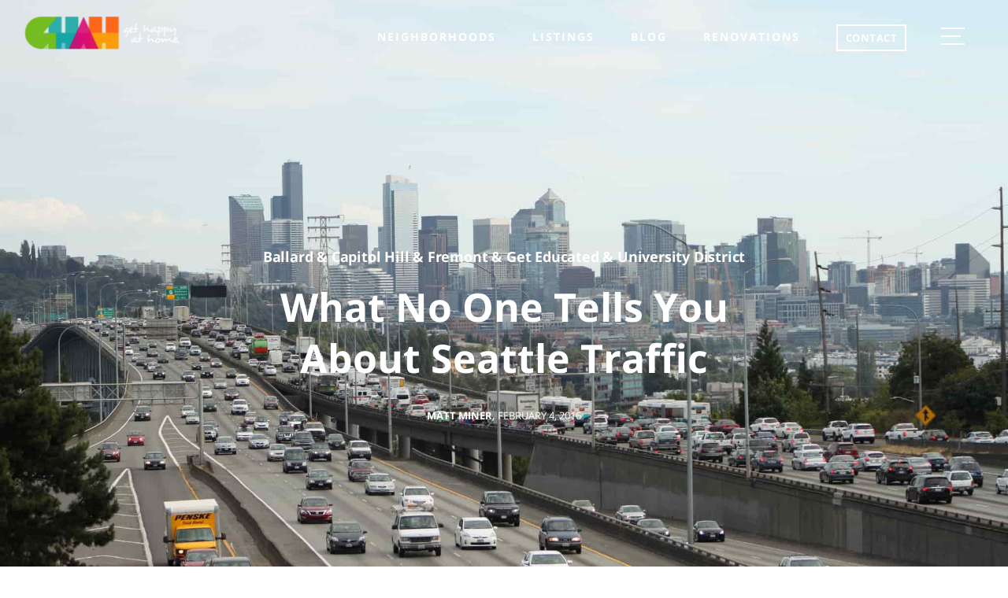

--- FILE ---
content_type: text/html; charset=UTF-8
request_url: https://gethappyathome.com/what-no-one-tells-you-about-seattle-traffic/
body_size: 27718
content:
<!DOCTYPE html>
<!-- paulirish.com/2008/conditional-stylesheets-vs-css-hacks-answer-neither/ -->
<!--[if lt IE 7]> <html class="no-js ie6 oldie" lang="en-US" id="html" prefix="og: https://ogp.me/ns#"> <![endif]-->
<!--[if IE 7]>    <html class="no-js ie7 oldie" lang="en-US" id="html" prefix="og: https://ogp.me/ns#"> <![endif]-->
<!--[if IE 8]>    <html class="no-js ie8 oldie" lang="en-US" id="html" prefix="og: https://ogp.me/ns#"> <![endif]-->
<!--[if gt IE 8]><!--> <html lang="en-US" id="html" prefix="og: https://ogp.me/ns#"> <!--<![endif]-->
<head> <script type="text/javascript">
/* <![CDATA[ */
var gform;gform||(document.addEventListener("gform_main_scripts_loaded",function(){gform.scriptsLoaded=!0}),document.addEventListener("gform/theme/scripts_loaded",function(){gform.themeScriptsLoaded=!0}),window.addEventListener("DOMContentLoaded",function(){gform.domLoaded=!0}),gform={domLoaded:!1,scriptsLoaded:!1,themeScriptsLoaded:!1,isFormEditor:()=>"function"==typeof InitializeEditor,callIfLoaded:function(o){return!(!gform.domLoaded||!gform.scriptsLoaded||!gform.themeScriptsLoaded&&!gform.isFormEditor()||(gform.isFormEditor()&&console.warn("The use of gform.initializeOnLoaded() is deprecated in the form editor context and will be removed in Gravity Forms 3.1."),o(),0))},initializeOnLoaded:function(o){gform.callIfLoaded(o)||(document.addEventListener("gform_main_scripts_loaded",()=>{gform.scriptsLoaded=!0,gform.callIfLoaded(o)}),document.addEventListener("gform/theme/scripts_loaded",()=>{gform.themeScriptsLoaded=!0,gform.callIfLoaded(o)}),window.addEventListener("DOMContentLoaded",()=>{gform.domLoaded=!0,gform.callIfLoaded(o)}))},hooks:{action:{},filter:{}},addAction:function(o,r,e,t){gform.addHook("action",o,r,e,t)},addFilter:function(o,r,e,t){gform.addHook("filter",o,r,e,t)},doAction:function(o){gform.doHook("action",o,arguments)},applyFilters:function(o){return gform.doHook("filter",o,arguments)},removeAction:function(o,r){gform.removeHook("action",o,r)},removeFilter:function(o,r,e){gform.removeHook("filter",o,r,e)},addHook:function(o,r,e,t,n){null==gform.hooks[o][r]&&(gform.hooks[o][r]=[]);var d=gform.hooks[o][r];null==n&&(n=r+"_"+d.length),gform.hooks[o][r].push({tag:n,callable:e,priority:t=null==t?10:t})},doHook:function(r,o,e){var t;if(e=Array.prototype.slice.call(e,1),null!=gform.hooks[r][o]&&((o=gform.hooks[r][o]).sort(function(o,r){return o.priority-r.priority}),o.forEach(function(o){"function"!=typeof(t=o.callable)&&(t=window[t]),"action"==r?t.apply(null,e):e[0]=t.apply(null,e)})),"filter"==r)return e[0]},removeHook:function(o,r,t,n){var e;null!=gform.hooks[o][r]&&(e=(e=gform.hooks[o][r]).filter(function(o,r,e){return!!(null!=n&&n!=o.tag||null!=t&&t!=o.priority)}),gform.hooks[o][r]=e)}});
/* ]]> */
</script>
<meta charset="UTF-8" /><script>if(navigator.userAgent.match(/MSIE|Internet Explorer/i)||navigator.userAgent.match(/Trident\/7\..*?rv:11/i)){var href=document.location.href;if(!href.match(/[?&]nowprocket/)){if(href.indexOf("?")==-1){if(href.indexOf("#")==-1){document.location.href=href+"?nowprocket=1"}else{document.location.href=href.replace("#","?nowprocket=1#")}}else{if(href.indexOf("#")==-1){document.location.href=href+"&nowprocket=1"}else{document.location.href=href.replace("#","&nowprocket=1#")}}}}</script><script>(()=>{class RocketLazyLoadScripts{constructor(){this.v="2.0.4",this.userEvents=["keydown","keyup","mousedown","mouseup","mousemove","mouseover","mouseout","touchmove","touchstart","touchend","touchcancel","wheel","click","dblclick","input"],this.attributeEvents=["onblur","onclick","oncontextmenu","ondblclick","onfocus","onmousedown","onmouseenter","onmouseleave","onmousemove","onmouseout","onmouseover","onmouseup","onmousewheel","onscroll","onsubmit"]}async t(){this.i(),this.o(),/iP(ad|hone)/.test(navigator.userAgent)&&this.h(),this.u(),this.l(this),this.m(),this.k(this),this.p(this),this._(),await Promise.all([this.R(),this.L()]),this.lastBreath=Date.now(),this.S(this),this.P(),this.D(),this.O(),this.M(),await this.C(this.delayedScripts.normal),await this.C(this.delayedScripts.defer),await this.C(this.delayedScripts.async),await this.T(),await this.F(),await this.j(),await this.A(),window.dispatchEvent(new Event("rocket-allScriptsLoaded")),this.everythingLoaded=!0,this.lastTouchEnd&&await new Promise(t=>setTimeout(t,500-Date.now()+this.lastTouchEnd)),this.I(),this.H(),this.U(),this.W()}i(){this.CSPIssue=sessionStorage.getItem("rocketCSPIssue"),document.addEventListener("securitypolicyviolation",t=>{this.CSPIssue||"script-src-elem"!==t.violatedDirective||"data"!==t.blockedURI||(this.CSPIssue=!0,sessionStorage.setItem("rocketCSPIssue",!0))},{isRocket:!0})}o(){window.addEventListener("pageshow",t=>{this.persisted=t.persisted,this.realWindowLoadedFired=!0},{isRocket:!0}),window.addEventListener("pagehide",()=>{this.onFirstUserAction=null},{isRocket:!0})}h(){let t;function e(e){t=e}window.addEventListener("touchstart",e,{isRocket:!0}),window.addEventListener("touchend",function i(o){o.changedTouches[0]&&t.changedTouches[0]&&Math.abs(o.changedTouches[0].pageX-t.changedTouches[0].pageX)<10&&Math.abs(o.changedTouches[0].pageY-t.changedTouches[0].pageY)<10&&o.timeStamp-t.timeStamp<200&&(window.removeEventListener("touchstart",e,{isRocket:!0}),window.removeEventListener("touchend",i,{isRocket:!0}),"INPUT"===o.target.tagName&&"text"===o.target.type||(o.target.dispatchEvent(new TouchEvent("touchend",{target:o.target,bubbles:!0})),o.target.dispatchEvent(new MouseEvent("mouseover",{target:o.target,bubbles:!0})),o.target.dispatchEvent(new PointerEvent("click",{target:o.target,bubbles:!0,cancelable:!0,detail:1,clientX:o.changedTouches[0].clientX,clientY:o.changedTouches[0].clientY})),event.preventDefault()))},{isRocket:!0})}q(t){this.userActionTriggered||("mousemove"!==t.type||this.firstMousemoveIgnored?"keyup"===t.type||"mouseover"===t.type||"mouseout"===t.type||(this.userActionTriggered=!0,this.onFirstUserAction&&this.onFirstUserAction()):this.firstMousemoveIgnored=!0),"click"===t.type&&t.preventDefault(),t.stopPropagation(),t.stopImmediatePropagation(),"touchstart"===this.lastEvent&&"touchend"===t.type&&(this.lastTouchEnd=Date.now()),"click"===t.type&&(this.lastTouchEnd=0),this.lastEvent=t.type,t.composedPath&&t.composedPath()[0].getRootNode()instanceof ShadowRoot&&(t.rocketTarget=t.composedPath()[0]),this.savedUserEvents.push(t)}u(){this.savedUserEvents=[],this.userEventHandler=this.q.bind(this),this.userEvents.forEach(t=>window.addEventListener(t,this.userEventHandler,{passive:!1,isRocket:!0})),document.addEventListener("visibilitychange",this.userEventHandler,{isRocket:!0})}U(){this.userEvents.forEach(t=>window.removeEventListener(t,this.userEventHandler,{passive:!1,isRocket:!0})),document.removeEventListener("visibilitychange",this.userEventHandler,{isRocket:!0}),this.savedUserEvents.forEach(t=>{(t.rocketTarget||t.target).dispatchEvent(new window[t.constructor.name](t.type,t))})}m(){const t="return false",e=Array.from(this.attributeEvents,t=>"data-rocket-"+t),i="["+this.attributeEvents.join("],[")+"]",o="[data-rocket-"+this.attributeEvents.join("],[data-rocket-")+"]",s=(e,i,o)=>{o&&o!==t&&(e.setAttribute("data-rocket-"+i,o),e["rocket"+i]=new Function("event",o),e.setAttribute(i,t))};new MutationObserver(t=>{for(const n of t)"attributes"===n.type&&(n.attributeName.startsWith("data-rocket-")||this.everythingLoaded?n.attributeName.startsWith("data-rocket-")&&this.everythingLoaded&&this.N(n.target,n.attributeName.substring(12)):s(n.target,n.attributeName,n.target.getAttribute(n.attributeName))),"childList"===n.type&&n.addedNodes.forEach(t=>{if(t.nodeType===Node.ELEMENT_NODE)if(this.everythingLoaded)for(const i of[t,...t.querySelectorAll(o)])for(const t of i.getAttributeNames())e.includes(t)&&this.N(i,t.substring(12));else for(const e of[t,...t.querySelectorAll(i)])for(const t of e.getAttributeNames())this.attributeEvents.includes(t)&&s(e,t,e.getAttribute(t))})}).observe(document,{subtree:!0,childList:!0,attributeFilter:[...this.attributeEvents,...e]})}I(){this.attributeEvents.forEach(t=>{document.querySelectorAll("[data-rocket-"+t+"]").forEach(e=>{this.N(e,t)})})}N(t,e){const i=t.getAttribute("data-rocket-"+e);i&&(t.setAttribute(e,i),t.removeAttribute("data-rocket-"+e))}k(t){Object.defineProperty(HTMLElement.prototype,"onclick",{get(){return this.rocketonclick||null},set(e){this.rocketonclick=e,this.setAttribute(t.everythingLoaded?"onclick":"data-rocket-onclick","this.rocketonclick(event)")}})}S(t){function e(e,i){let o=e[i];e[i]=null,Object.defineProperty(e,i,{get:()=>o,set(s){t.everythingLoaded?o=s:e["rocket"+i]=o=s}})}e(document,"onreadystatechange"),e(window,"onload"),e(window,"onpageshow");try{Object.defineProperty(document,"readyState",{get:()=>t.rocketReadyState,set(e){t.rocketReadyState=e},configurable:!0}),document.readyState="loading"}catch(t){console.log("WPRocket DJE readyState conflict, bypassing")}}l(t){this.originalAddEventListener=EventTarget.prototype.addEventListener,this.originalRemoveEventListener=EventTarget.prototype.removeEventListener,this.savedEventListeners=[],EventTarget.prototype.addEventListener=function(e,i,o){o&&o.isRocket||!t.B(e,this)&&!t.userEvents.includes(e)||t.B(e,this)&&!t.userActionTriggered||e.startsWith("rocket-")||t.everythingLoaded?t.originalAddEventListener.call(this,e,i,o):(t.savedEventListeners.push({target:this,remove:!1,type:e,func:i,options:o}),"mouseenter"!==e&&"mouseleave"!==e||t.originalAddEventListener.call(this,e,t.savedUserEvents.push,o))},EventTarget.prototype.removeEventListener=function(e,i,o){o&&o.isRocket||!t.B(e,this)&&!t.userEvents.includes(e)||t.B(e,this)&&!t.userActionTriggered||e.startsWith("rocket-")||t.everythingLoaded?t.originalRemoveEventListener.call(this,e,i,o):t.savedEventListeners.push({target:this,remove:!0,type:e,func:i,options:o})}}J(t,e){this.savedEventListeners=this.savedEventListeners.filter(i=>{let o=i.type,s=i.target||window;return e!==o||t!==s||(this.B(o,s)&&(i.type="rocket-"+o),this.$(i),!1)})}H(){EventTarget.prototype.addEventListener=this.originalAddEventListener,EventTarget.prototype.removeEventListener=this.originalRemoveEventListener,this.savedEventListeners.forEach(t=>this.$(t))}$(t){t.remove?this.originalRemoveEventListener.call(t.target,t.type,t.func,t.options):this.originalAddEventListener.call(t.target,t.type,t.func,t.options)}p(t){let e;function i(e){return t.everythingLoaded?e:e.split(" ").map(t=>"load"===t||t.startsWith("load.")?"rocket-jquery-load":t).join(" ")}function o(o){function s(e){const s=o.fn[e];o.fn[e]=o.fn.init.prototype[e]=function(){return this[0]===window&&t.userActionTriggered&&("string"==typeof arguments[0]||arguments[0]instanceof String?arguments[0]=i(arguments[0]):"object"==typeof arguments[0]&&Object.keys(arguments[0]).forEach(t=>{const e=arguments[0][t];delete arguments[0][t],arguments[0][i(t)]=e})),s.apply(this,arguments),this}}if(o&&o.fn&&!t.allJQueries.includes(o)){const e={DOMContentLoaded:[],"rocket-DOMContentLoaded":[]};for(const t in e)document.addEventListener(t,()=>{e[t].forEach(t=>t())},{isRocket:!0});o.fn.ready=o.fn.init.prototype.ready=function(i){function s(){parseInt(o.fn.jquery)>2?setTimeout(()=>i.bind(document)(o)):i.bind(document)(o)}return"function"==typeof i&&(t.realDomReadyFired?!t.userActionTriggered||t.fauxDomReadyFired?s():e["rocket-DOMContentLoaded"].push(s):e.DOMContentLoaded.push(s)),o([])},s("on"),s("one"),s("off"),t.allJQueries.push(o)}e=o}t.allJQueries=[],o(window.jQuery),Object.defineProperty(window,"jQuery",{get:()=>e,set(t){o(t)}})}P(){const t=new Map;document.write=document.writeln=function(e){const i=document.currentScript,o=document.createRange(),s=i.parentElement;let n=t.get(i);void 0===n&&(n=i.nextSibling,t.set(i,n));const c=document.createDocumentFragment();o.setStart(c,0),c.appendChild(o.createContextualFragment(e)),s.insertBefore(c,n)}}async R(){return new Promise(t=>{this.userActionTriggered?t():this.onFirstUserAction=t})}async L(){return new Promise(t=>{document.addEventListener("DOMContentLoaded",()=>{this.realDomReadyFired=!0,t()},{isRocket:!0})})}async j(){return this.realWindowLoadedFired?Promise.resolve():new Promise(t=>{window.addEventListener("load",t,{isRocket:!0})})}M(){this.pendingScripts=[];this.scriptsMutationObserver=new MutationObserver(t=>{for(const e of t)e.addedNodes.forEach(t=>{"SCRIPT"!==t.tagName||t.noModule||t.isWPRocket||this.pendingScripts.push({script:t,promise:new Promise(e=>{const i=()=>{const i=this.pendingScripts.findIndex(e=>e.script===t);i>=0&&this.pendingScripts.splice(i,1),e()};t.addEventListener("load",i,{isRocket:!0}),t.addEventListener("error",i,{isRocket:!0}),setTimeout(i,1e3)})})})}),this.scriptsMutationObserver.observe(document,{childList:!0,subtree:!0})}async F(){await this.X(),this.pendingScripts.length?(await this.pendingScripts[0].promise,await this.F()):this.scriptsMutationObserver.disconnect()}D(){this.delayedScripts={normal:[],async:[],defer:[]},document.querySelectorAll("script[type$=rocketlazyloadscript]").forEach(t=>{t.hasAttribute("data-rocket-src")?t.hasAttribute("async")&&!1!==t.async?this.delayedScripts.async.push(t):t.hasAttribute("defer")&&!1!==t.defer||"module"===t.getAttribute("data-rocket-type")?this.delayedScripts.defer.push(t):this.delayedScripts.normal.push(t):this.delayedScripts.normal.push(t)})}async _(){await this.L();let t=[];document.querySelectorAll("script[type$=rocketlazyloadscript][data-rocket-src]").forEach(e=>{let i=e.getAttribute("data-rocket-src");if(i&&!i.startsWith("data:")){i.startsWith("//")&&(i=location.protocol+i);try{const o=new URL(i).origin;o!==location.origin&&t.push({src:o,crossOrigin:e.crossOrigin||"module"===e.getAttribute("data-rocket-type")})}catch(t){}}}),t=[...new Map(t.map(t=>[JSON.stringify(t),t])).values()],this.Y(t,"preconnect")}async G(t){if(await this.K(),!0!==t.noModule||!("noModule"in HTMLScriptElement.prototype))return new Promise(e=>{let i;function o(){(i||t).setAttribute("data-rocket-status","executed"),e()}try{if(navigator.userAgent.includes("Firefox/")||""===navigator.vendor||this.CSPIssue)i=document.createElement("script"),[...t.attributes].forEach(t=>{let e=t.nodeName;"type"!==e&&("data-rocket-type"===e&&(e="type"),"data-rocket-src"===e&&(e="src"),i.setAttribute(e,t.nodeValue))}),t.text&&(i.text=t.text),t.nonce&&(i.nonce=t.nonce),i.hasAttribute("src")?(i.addEventListener("load",o,{isRocket:!0}),i.addEventListener("error",()=>{i.setAttribute("data-rocket-status","failed-network"),e()},{isRocket:!0}),setTimeout(()=>{i.isConnected||e()},1)):(i.text=t.text,o()),i.isWPRocket=!0,t.parentNode.replaceChild(i,t);else{const i=t.getAttribute("data-rocket-type"),s=t.getAttribute("data-rocket-src");i?(t.type=i,t.removeAttribute("data-rocket-type")):t.removeAttribute("type"),t.addEventListener("load",o,{isRocket:!0}),t.addEventListener("error",i=>{this.CSPIssue&&i.target.src.startsWith("data:")?(console.log("WPRocket: CSP fallback activated"),t.removeAttribute("src"),this.G(t).then(e)):(t.setAttribute("data-rocket-status","failed-network"),e())},{isRocket:!0}),s?(t.fetchPriority="high",t.removeAttribute("data-rocket-src"),t.src=s):t.src="data:text/javascript;base64,"+window.btoa(unescape(encodeURIComponent(t.text)))}}catch(i){t.setAttribute("data-rocket-status","failed-transform"),e()}});t.setAttribute("data-rocket-status","skipped")}async C(t){const e=t.shift();return e?(e.isConnected&&await this.G(e),this.C(t)):Promise.resolve()}O(){this.Y([...this.delayedScripts.normal,...this.delayedScripts.defer,...this.delayedScripts.async],"preload")}Y(t,e){this.trash=this.trash||[];let i=!0;var o=document.createDocumentFragment();t.forEach(t=>{const s=t.getAttribute&&t.getAttribute("data-rocket-src")||t.src;if(s&&!s.startsWith("data:")){const n=document.createElement("link");n.href=s,n.rel=e,"preconnect"!==e&&(n.as="script",n.fetchPriority=i?"high":"low"),t.getAttribute&&"module"===t.getAttribute("data-rocket-type")&&(n.crossOrigin=!0),t.crossOrigin&&(n.crossOrigin=t.crossOrigin),t.integrity&&(n.integrity=t.integrity),t.nonce&&(n.nonce=t.nonce),o.appendChild(n),this.trash.push(n),i=!1}}),document.head.appendChild(o)}W(){this.trash.forEach(t=>t.remove())}async T(){try{document.readyState="interactive"}catch(t){}this.fauxDomReadyFired=!0;try{await this.K(),this.J(document,"readystatechange"),document.dispatchEvent(new Event("rocket-readystatechange")),await this.K(),document.rocketonreadystatechange&&document.rocketonreadystatechange(),await this.K(),this.J(document,"DOMContentLoaded"),document.dispatchEvent(new Event("rocket-DOMContentLoaded")),await this.K(),this.J(window,"DOMContentLoaded"),window.dispatchEvent(new Event("rocket-DOMContentLoaded"))}catch(t){console.error(t)}}async A(){try{document.readyState="complete"}catch(t){}try{await this.K(),this.J(document,"readystatechange"),document.dispatchEvent(new Event("rocket-readystatechange")),await this.K(),document.rocketonreadystatechange&&document.rocketonreadystatechange(),await this.K(),this.J(window,"load"),window.dispatchEvent(new Event("rocket-load")),await this.K(),window.rocketonload&&window.rocketonload(),await this.K(),this.allJQueries.forEach(t=>t(window).trigger("rocket-jquery-load")),await this.K(),this.J(window,"pageshow");const t=new Event("rocket-pageshow");t.persisted=this.persisted,window.dispatchEvent(t),await this.K(),window.rocketonpageshow&&window.rocketonpageshow({persisted:this.persisted})}catch(t){console.error(t)}}async K(){Date.now()-this.lastBreath>45&&(await this.X(),this.lastBreath=Date.now())}async X(){return document.hidden?new Promise(t=>setTimeout(t)):new Promise(t=>requestAnimationFrame(t))}B(t,e){return e===document&&"readystatechange"===t||(e===document&&"DOMContentLoaded"===t||(e===window&&"DOMContentLoaded"===t||(e===window&&"load"===t||e===window&&"pageshow"===t)))}static run(){(new RocketLazyLoadScripts).t()}}RocketLazyLoadScripts.run()})();</script>

    <!--=== META TAGS ===-->
    <meta http-equiv="X-UA-Compatible" content="IE=edge,chrome=1">
    
    <!-- <meta name="description" content="Real estate, Seattle"> using the description from yoast seo instrad -->
    <meta name="author" content="Matt Miner">
    <meta name="viewport" content="width=device-width, initial-scale=1, maximum-scale=1">

    <!--=== LINK TAGS ===-->
    <link rel="alternate" type="application/rss+xml" title="Get Happy at Home RSS2 Feed" href="https://gethappyathome.com/feed/" />
    <link rel="pingback" href="https://gethappyathome.com/xmlrpc.php" />

    <!--=== TITLE ===-->
    <!-- <title> - </title> -->

    <!--=== WP_HEAD() ===-->
    <style>
        /* latin */
        @font-face {
            font-family: 'Open Sans';
            font-style: normal;
            font-weight: 300;
            font-display: swap;
            src: url(https://fonts.gstatic.com/s/opensans/v18/mem5YaGs126MiZpBA-UN_r8OUuhpKKSTjw.woff2) format('woff2');
            unicode-range: U+0000-00FF, U+0131, U+0152-0153, U+02BB-02BC, U+02C6, U+02DA, U+02DC, U+2000-206F, U+2074, U+20AC, U+2122, U+2191, U+2193, U+2212, U+2215, U+FEFF, U+FFFD;
        }
        @font-face {
            font-family: 'Open Sans';
            font-style: normal;
            font-weight: 400;
            font-display: swap;
            src: url(https://fonts.gstatic.com/s/opensans/v18/mem8YaGs126MiZpBA-UFVZ0bf8pkAg.woff2) format('woff2');
            unicode-range: U+0000-00FF, U+0131, U+0152-0153, U+02BB-02BC, U+02C6, U+02DA, U+02DC, U+2000-206F, U+2074, U+20AC, U+2122, U+2191, U+2193, U+2212, U+2215, U+FEFF, U+FFFD;
        }
        @font-face {
            font-family: 'Open Sans';
            font-style: normal;
            font-weight: 600;
            font-display: swap;
            src: url(https://fonts.gstatic.com/s/opensans/v18/mem5YaGs126MiZpBA-UNirkOUuhpKKSTjw.woff2) format('woff2');
            unicode-range: U+0000-00FF, U+0131, U+0152-0153, U+02BB-02BC, U+02C6, U+02DA, U+02DC, U+2000-206F, U+2074, U+20AC, U+2122, U+2191, U+2193, U+2212, U+2215, U+FEFF, U+FFFD;
        }
        @font-face {
            font-family: 'Open Sans';
            font-style: normal;
            font-weight: 700;
            font-display: swap;
            src: url(https://fonts.gstatic.com/s/opensans/v18/mem5YaGs126MiZpBA-UN7rgOUuhpKKSTjw.woff2) format('woff2');
            unicode-range: U+0000-00FF, U+0131, U+0152-0153, U+02BB-02BC, U+02C6, U+02DA, U+02DC, U+2000-206F, U+2074, U+20AC, U+2122, U+2191, U+2193, U+2212, U+2215, U+FEFF, U+FFFD;
        }
        @font-face {
            font-family: 'Open Sans';
            font-style: normal;
            font-weight: 800;
            font-display: swap;
            src: url(https://fonts.gstatic.com/s/opensans/v18/mem5YaGs126MiZpBA-UN8rsOUuhpKKSTjw.woff2) format('woff2');
            unicode-range: U+0000-00FF, U+0131, U+0152-0153, U+02BB-02BC, U+02C6, U+02DA, U+02DC, U+2000-206F, U+2074, U+20AC, U+2122, U+2191, U+2193, U+2212, U+2215, U+FEFF, U+FFFD;
        }
        @font-face {
            font-family: 'Open Sans';
            font-style: italic;
            font-weight: 800;
            font-display: swap;
            src: url(https://fonts.gstatic.com/s/opensans/v18/memnYaGs126MiZpBA-UFUKW-U9hrIqOxjaPX.woff2) format('woff2');
            unicode-range: U+0000-00FF, U+0131, U+0152-0153, U+02BB-02BC, U+02C6, U+02DA, U+02DC, U+2000-206F, U+2074, U+20AC, U+2122, U+2191, U+2193, U+2212, U+2215, U+FEFF, U+FFFD;
        }
    </style>

    
<!-- Search Engine Optimization by Rank Math - https://rankmath.com/ -->
<title>What No One Tells You About Seattle Traffic - Get Happy at Home</title>
<meta name="robots" content="follow, index, max-snippet:-1, max-video-preview:-1, max-image-preview:large"/>
<link rel="canonical" href="https://gethappyathome.com/what-no-one-tells-you-about-seattle-traffic/" />
<meta property="og:locale" content="en_US" />
<meta property="og:type" content="article" />
<meta property="og:title" content="What No One Tells You About Seattle Traffic - Get Happy at Home" />
<meta property="og:description" content="For most people, how long it takes to get to work (and the gym, grocery store, doctor, etc.) is a big deal! In addition to my other recommendations for dating your neighborhood, testing your work commute is another important component of “dating” a specific home and neighborhood. Especially in Seattle. I seriously recommend taking the..." />
<meta property="og:url" content="https://gethappyathome.com/what-no-one-tells-you-about-seattle-traffic/" />
<meta property="article:publisher" content="https://www.facebook.com/GetHappyatHome/" />
<meta property="article:author" content="GetHappyatHome/?fref=ts" />
<meta property="article:tag" content="Transit" />
<meta property="article:section" content="Ballard" />
<meta property="og:updated_time" content="2016-05-19T06:08:21+00:00" />
<meta property="og:image" content="https://d1xw2a5zeut6p.cloudfront.net/wp-content/uploads/2016/02/MattMiner_Blog_Traffic_Sounder-Bruce-min.jpg" />
<meta property="og:image:secure_url" content="https://d1xw2a5zeut6p.cloudfront.net/wp-content/uploads/2016/02/MattMiner_Blog_Traffic_Sounder-Bruce-min.jpg" />
<meta property="og:image:width" content="1024" />
<meta property="og:image:height" content="683" />
<meta property="og:image:alt" content="https://www.flickr.com/photos/sounderbruce/19595423000/in/[base64]" />
<meta property="og:image:type" content="image/jpeg" />
<meta property="article:published_time" content="2016-02-04T05:19:04+00:00" />
<meta property="article:modified_time" content="2016-05-19T06:08:21+00:00" />
<meta name="twitter:card" content="summary_large_image" />
<meta name="twitter:title" content="What No One Tells You About Seattle Traffic - Get Happy at Home" />
<meta name="twitter:description" content="For most people, how long it takes to get to work (and the gym, grocery store, doctor, etc.) is a big deal! In addition to my other recommendations for dating your neighborhood, testing your work commute is another important component of “dating” a specific home and neighborhood. Especially in Seattle. I seriously recommend taking the..." />
<meta name="twitter:image" content="https://d1xw2a5zeut6p.cloudfront.net/wp-content/uploads/2016/02/MattMiner_Blog_Traffic_Sounder-Bruce-min.jpg" />
<meta name="twitter:label1" content="Written by" />
<meta name="twitter:data1" content="Matt Miner" />
<meta name="twitter:label2" content="Time to read" />
<meta name="twitter:data2" content="1 minute" />
<script type="application/ld+json" class="rank-math-schema">{"@context":"https://schema.org","@graph":[{"@type":["LocalBusiness","Organization"],"@id":"https://gethappyathome.com/#organization","name":"Get Happy at Home","url":"https://gethappyathome.com","sameAs":["https://www.facebook.com/GetHappyatHome/"],"logo":{"@type":"ImageObject","@id":"https://gethappyathome.com/#logo","url":"https://gethappyathome.com/wp-content/uploads/2023/06/GetHappyatHomeLOGOJ.jpeg","contentUrl":"https://gethappyathome.com/wp-content/uploads/2023/06/GetHappyatHomeLOGOJ.jpeg","inLanguage":"en-US","width":"1584","height":"1224"},"openingHours":["Monday,Tuesday,Wednesday,Thursday,Friday,Saturday,Sunday 09:00-17:00"],"image":{"@id":"https://gethappyathome.com/#logo"}},{"@type":"WebSite","@id":"https://gethappyathome.com/#website","url":"https://gethappyathome.com","publisher":{"@id":"https://gethappyathome.com/#organization"},"inLanguage":"en-US"},{"@type":"ImageObject","@id":"https://d1xw2a5zeut6p.cloudfront.net/wp-content/uploads/2016/02/MattMiner_Blog_Traffic_Sounder-Bruce-min.jpg","url":"https://d1xw2a5zeut6p.cloudfront.net/wp-content/uploads/2016/02/MattMiner_Blog_Traffic_Sounder-Bruce-min.jpg","width":"2048","height":"1365","caption":"https://www.flickr.com/photos/sounderbruce/19595423000/in/[base64]","inLanguage":"en-US"},{"@type":"BreadcrumbList","@id":"https://gethappyathome.com/what-no-one-tells-you-about-seattle-traffic/#breadcrumb","itemListElement":[{"@type":"ListItem","position":"1","item":{"@id":"https://gethappyathome.com","name":"Home"}},{"@type":"ListItem","position":"2","item":{"@id":"https://gethappyathome.com/what-no-one-tells-you-about-seattle-traffic/","name":"What No One Tells You About Seattle Traffic"}}]},{"@type":"WebPage","@id":"https://gethappyathome.com/what-no-one-tells-you-about-seattle-traffic/#webpage","url":"https://gethappyathome.com/what-no-one-tells-you-about-seattle-traffic/","name":"What No One Tells You About Seattle Traffic - Get Happy at Home","datePublished":"2016-02-04T05:19:04+00:00","dateModified":"2016-05-19T06:08:21+00:00","isPartOf":{"@id":"https://gethappyathome.com/#website"},"primaryImageOfPage":{"@id":"https://d1xw2a5zeut6p.cloudfront.net/wp-content/uploads/2016/02/MattMiner_Blog_Traffic_Sounder-Bruce-min.jpg"},"inLanguage":"en-US","breadcrumb":{"@id":"https://gethappyathome.com/what-no-one-tells-you-about-seattle-traffic/#breadcrumb"}},{"@type":"Person","@id":"https://gethappyathome.com/author/matty/","name":"Matt Miner","url":"https://gethappyathome.com/author/matty/","image":{"@type":"ImageObject","@id":"https://secure.gravatar.com/avatar/0e320180aad6ddd060d8a784ed8f07f1bb9f00bf4f8c6da03f77c8413e154a51?s=96&amp;d=mm&amp;r=g","url":"https://secure.gravatar.com/avatar/0e320180aad6ddd060d8a784ed8f07f1bb9f00bf4f8c6da03f77c8413e154a51?s=96&amp;d=mm&amp;r=g","caption":"Matt Miner","inLanguage":"en-US"},"sameAs":["https://gethappyathome.com","GetHappyatHome/?fref=ts","https://www.linkedin.com/in/matt-miner-4156319/","https://www.instagram.com/?next=","https://www.youtube.com/channel/UCufEgIpNKrMvxdaGZ9w1I9w"],"worksFor":{"@id":"https://gethappyathome.com/#organization"}},{"@type":"BlogPosting","headline":"What No One Tells You About Seattle Traffic - Get Happy at Home","datePublished":"2016-02-04T05:19:04+00:00","dateModified":"2016-05-19T06:08:21+00:00","author":{"@id":"https://gethappyathome.com/author/matty/","name":"Matt Miner"},"publisher":{"@id":"https://gethappyathome.com/#organization"},"description":"For most people, how long it takes to get to work (and the gym, grocery store, doctor, etc.) is a big deal! In addition to my other recommendations for dating your neighborhood, testing your work commute is another important component of \u201cdating\u201d a specific home and neighborhood. Especially in Seattle. I seriously recommend taking the time to test out the commute to and from work during rush hour (or your normal commute times) in any place you are seriously considering buying. ","name":"What No One Tells You About Seattle Traffic - Get Happy at Home","@id":"https://gethappyathome.com/what-no-one-tells-you-about-seattle-traffic/#richSnippet","isPartOf":{"@id":"https://gethappyathome.com/what-no-one-tells-you-about-seattle-traffic/#webpage"},"image":{"@id":"https://d1xw2a5zeut6p.cloudfront.net/wp-content/uploads/2016/02/MattMiner_Blog_Traffic_Sounder-Bruce-min.jpg"},"inLanguage":"en-US","mainEntityOfPage":{"@id":"https://gethappyathome.com/what-no-one-tells-you-about-seattle-traffic/#webpage"}}]}</script>
<!-- /Rank Math WordPress SEO plugin -->

<link rel='dns-prefetch' href='//cdn.jsdelivr.net' />
<link rel='dns-prefetch' href='//cdnjs.cloudflare.com' />
<link rel='dns-prefetch' href='//www.googletagmanager.com' />

<link rel="alternate" type="application/rss+xml" title="Get Happy at Home &raquo; Feed" href="https://gethappyathome.com/feed/" />
<link rel="alternate" type="application/rss+xml" title="Get Happy at Home &raquo; Comments Feed" href="https://gethappyathome.com/comments/feed/" />
<link rel="alternate" type="application/rss+xml" title="Get Happy at Home &raquo; What No One Tells You About Seattle Traffic Comments Feed" href="https://gethappyathome.com/what-no-one-tells-you-about-seattle-traffic/feed/" />
<link rel="alternate" title="oEmbed (JSON)" type="application/json+oembed" href="https://gethappyathome.com/wp-json/oembed/1.0/embed?url=https%3A%2F%2Fgethappyathome.com%2Fwhat-no-one-tells-you-about-seattle-traffic%2F" />
<link rel="alternate" title="oEmbed (XML)" type="text/xml+oembed" href="https://gethappyathome.com/wp-json/oembed/1.0/embed?url=https%3A%2F%2Fgethappyathome.com%2Fwhat-no-one-tells-you-about-seattle-traffic%2F&#038;format=xml" />
<link rel="shortcut icon" href="https://gethappyathome.com/wp-content/themes/gethappy/images/favicon.ico?ver=1675972492" />
<style id='wp-img-auto-sizes-contain-inline-css' type='text/css'>
img:is([sizes=auto i],[sizes^="auto," i]){contain-intrinsic-size:3000px 1500px}
/*# sourceURL=wp-img-auto-sizes-contain-inline-css */
</style>
<style id='wp-emoji-styles-inline-css' type='text/css'>

	img.wp-smiley, img.emoji {
		display: inline !important;
		border: none !important;
		box-shadow: none !important;
		height: 1em !important;
		width: 1em !important;
		margin: 0 0.07em !important;
		vertical-align: -0.1em !important;
		background: none !important;
		padding: 0 !important;
	}
/*# sourceURL=wp-emoji-styles-inline-css */
</style>
<style id='classic-theme-styles-inline-css' type='text/css'>
/*! This file is auto-generated */
.wp-block-button__link{color:#fff;background-color:#32373c;border-radius:9999px;box-shadow:none;text-decoration:none;padding:calc(.667em + 2px) calc(1.333em + 2px);font-size:1.125em}.wp-block-file__button{background:#32373c;color:#fff;text-decoration:none}
/*# sourceURL=/wp-includes/css/classic-themes.min.css */
</style>
<link data-minify="1" rel='stylesheet' id='sign-in-with-google-css' href='https://gethappyathome.com/wp-content/cache/min/1/wp-content/plugins/sign-in-with-google/src/public/css/sign-in-with-google-public.css?ver=1759467005' type='text/css' media='all' />
<link rel='stylesheet' id='theme-css-bundle-css' href='https://gethappyathome.com/wp-content/cache/background-css/1/gethappyathome.com/wp-content/themes/gethappy/dist/css/bundle-363523f37f.css?ver=6.9&wpr_t=1768578546' type='text/css' media='all' />
<link data-minify="1" rel='stylesheet' id='blog-style-css' href='https://gethappyathome.com/wp-content/cache/min/1/wp-content/themes/gethappy/css/blog-style.css?ver=1759467054' type='text/css' media='all' />
<link data-minify="1" rel='stylesheet' id='blog-main-css' href='https://gethappyathome.com/wp-content/cache/min/1/wp-content/themes/gethappy/css/blog-main.css?ver=1759467054' type='text/css' media='all' />
<link data-minify="1" rel='stylesheet' id='slick-slider-css-css' href='https://gethappyathome.com/wp-content/cache/min/1/npm/slick-carousel@1.8.1/slick/slick.css?ver=1759467005' type='text/css' media='all' />
<link data-minify="1" rel='stylesheet' id='slick-lightbox-css-css' href='https://gethappyathome.com/wp-content/cache/min/1/ajax/libs/slick-lightbox/0.2.12/slick-lightbox.css?ver=1759467006' type='text/css' media='all' />
<link data-minify="1" rel='stylesheet' id='dashicons-css' href='https://gethappyathome.com/wp-content/cache/min/1/wp-includes/css/dashicons.min.css?ver=1759467006' type='text/css' media='all' />
<link data-minify="1" rel='stylesheet' id='arve-css' href='https://gethappyathome.com/wp-content/cache/min/1/wp-content/plugins/advanced-responsive-video-embedder/build/main.css?ver=1759467006' type='text/css' media='all' />
<script type="rocketlazyloadscript" data-minify="1" data-rocket-type="text/javascript" data-rocket-src="https://gethappyathome.com/wp-content/cache/min/1/wp-content/plugins/stop-user-enumeration/frontend/js/frontend.js?ver=1759467006" id="stop-user-enumeration-js" defer="defer" data-wp-strategy="defer"></script>
<script type="text/javascript" id="jquery-core-js-extra">window.addEventListener('DOMContentLoaded', function() {
/* <![CDATA[ */
var crb_global = {"theme_dir":"https://gethappyathome.com/wp-content/themes/gethappy","root_url":"https://gethappyathome.com"};
//# sourceURL=jquery-core-js-extra
/* ]]> */
});</script>
<script type="text/javascript" src="https://gethappyathome.com/wp-includes/js/jquery/jquery.min.js?ver=3.7.1" id="jquery-core-js" data-rocket-defer defer></script>
<script type="text/javascript" src="https://gethappyathome.com/wp-includes/js/jquery/jquery-migrate.min.js?ver=3.4.1" id="jquery-migrate-js" data-rocket-defer defer></script>

<!-- Google tag (gtag.js) snippet added by Site Kit -->
<!-- Google Analytics snippet added by Site Kit -->
<script type="rocketlazyloadscript" data-rocket-type="text/javascript" data-rocket-src="https://www.googletagmanager.com/gtag/js?id=GT-K5M945MW" id="google_gtagjs-js" async></script>
<script type="rocketlazyloadscript" data-rocket-type="text/javascript" id="google_gtagjs-js-after">
/* <![CDATA[ */
window.dataLayer = window.dataLayer || [];function gtag(){dataLayer.push(arguments);}
gtag("set","linker",{"domains":["gethappyathome.com"]});
gtag("js", new Date());
gtag("set", "developer_id.dZTNiMT", true);
gtag("config", "GT-K5M945MW");
 window._googlesitekit = window._googlesitekit || {}; window._googlesitekit.throttledEvents = []; window._googlesitekit.gtagEvent = (name, data) => { var key = JSON.stringify( { name, data } ); if ( !! window._googlesitekit.throttledEvents[ key ] ) { return; } window._googlesitekit.throttledEvents[ key ] = true; setTimeout( () => { delete window._googlesitekit.throttledEvents[ key ]; }, 5 ); gtag( "event", name, { ...data, event_source: "site-kit" } ); }; 
//# sourceURL=google_gtagjs-js-after
/* ]]> */
</script>
<link rel="https://api.w.org/" href="https://gethappyathome.com/wp-json/" /><link rel="alternate" title="JSON" type="application/json" href="https://gethappyathome.com/wp-json/wp/v2/posts/288" /><link rel="EditURI" type="application/rsd+xml" title="RSD" href="https://gethappyathome.com/xmlrpc.php?rsd" />
<link rel='shortlink' href='https://gethappyathome.com/?p=288' />
<meta name="generator" content="Site Kit by Google 1.170.0" />
	<!-- Global site tag (gtag.js) - Google Analytics -->
	<script type="rocketlazyloadscript" async data-rocket-src="https://www.googletagmanager.com/gtag/js?id=UA-171422109-1"></script>
	<script type="rocketlazyloadscript">
	  window.dataLayer = window.dataLayer || [];
	  function gtag(){dataLayer.push(arguments);}
	  gtag('js', new Date());

	  gtag('config', 'UA-171422109-1');
	</script>


<!-- Meta Pixel Code -->
<script type="rocketlazyloadscript" data-rocket-type='text/javascript'>
!function(f,b,e,v,n,t,s){if(f.fbq)return;n=f.fbq=function(){n.callMethod?
n.callMethod.apply(n,arguments):n.queue.push(arguments)};if(!f._fbq)f._fbq=n;
n.push=n;n.loaded=!0;n.version='2.0';n.queue=[];t=b.createElement(e);t.async=!0;
t.src=v;s=b.getElementsByTagName(e)[0];s.parentNode.insertBefore(t,s)}(window,
document,'script','https://connect.facebook.net/en_US/fbevents.js');
</script>
<!-- End Meta Pixel Code -->
<script type="rocketlazyloadscript" data-rocket-type='text/javascript'>var url = window.location.origin + '?ob=open-bridge';
            fbq('set', 'openbridge', '3461631663951799', url);
fbq('init', '3461631663951799', {}, {
    "agent": "wordpress-6.9-4.1.5"
})</script><script type="rocketlazyloadscript" data-rocket-type='text/javascript'>
    fbq('track', 'PageView', []);
  </script><meta name="google-site-verification" content="ox6G2L4EtO-1JYWVHk8hS1Y1gyBT22oRLzDY6upJxT0" /> 		<style type="text/css" id="wp-custom-css">
			.cutout.reveal img.team-quote{
		width:100%;
		margin-bottom:-8px;
}
.edu-top-left {
	background: var(--wpr-bg-fd04785d-9efb-46cb-8704-07407db291fa)!important;
}
#edu_top { 
    background-color: #ebebeb;
}
.area.animatable:after { 
    top: 0%; 
    height: 80%;
}
.area.animatable{
	-webkit-box-orient:vertical;
	-webkit-box-direction:normal;
	    -ms-flex-direction:column;
	        flex-direction:column;
	
}
.area.animatable h1{
	margin-bottom:0;
}
.area.animatable h2 {
		-webkit-transition: opacity .4s linear .8s;
		-o-transition: opacity .4s linear .8s;
		transition: opacity .4s linear .8s;
		opacity: 0;
	font-size:66px;
	line-height:1.2;
}
.area.animatable.animate-in h2 {
		opacity: 1;
}
.area.animatable.animate-out h2 {
    -webkit-transition: opacity .4s linear;
    -o-transition: opacity .4s linear;
    transition: opacity .4s linear;
    opacity: 0;
}



/* On screens that are 600px or less, set the background color to olive */
@media screen and (max-width: 400px) {
.section-banner h1 {
    font-size: 50px !important;
  }
}





 
.edu-top-right p{
	margin-top:300px;
} 

@media only screen and (max-width: 991px) {
	.edu-top-left h1{
		padding-bottom:70px;
	}
	.edu-top-right p{
	margin-top:70px;
}
	
}
		</style>
						<style type="text/css" id="c4wp-checkout-css">
					.woocommerce-checkout .c4wp_captcha_field {
						margin-bottom: 10px;
						margin-top: 15px;
						position: relative;
						display: inline-block;
					}
				</style>
							<style type="text/css" id="c4wp-v3-lp-form-css">
				.login #login, .login #lostpasswordform {
					min-width: 350px !important;
				}
				.wpforms-field-c4wp iframe {
					width: 100% !important;
				}
			</style>
			<style id="scorg-style-header-css-12395">.text-center {
    text-align:center;
}
.visual h1 span.subtitle {
    border-bottom: none;
}
.main-menu .main-menu__content li a, #menu-secondary-menu li a {
  font-family: Open Sans,sans-serif;
  font-weight: 400;
  color: #fff;
  font-size: 47px;
  letter-spacing: 1px;
}
.main-menu .main-menu__secondary ul {
  list-style: none;
  padding: 0px 0 20px 0px;
  margin: 0;
}

.single-post .sub-bnr .blog-heading {
    color: #fff;
    font-size: 50px;
    max-width: 684px;
    width: 100%;
    margin-left: auto;
    margin-right: auto;
    line-height: 1.3em;
}
.single-post .sub-bnr h3 {
	margin-bottom: 0;
}
.homepage-slider .controls .anim-slide .left {
  opacity:0;
}

@media(max-width: 767px) {
    .inner .visual h1 {
        font-size: 30px !important;
        line-height: 1.3em !important;
    }
    .single-post .sub-bnr .blog-heading {
        font-size: 35px;
    }
    .callout .callout__head h2 {
        box-shadow: none;
        display: block;
    }
    .map-switcher button.btn {
        width: auto !important;
        font-size: 16px;
        padding: 18px;
        }
}

</style><script data-minify="1" src="https://gethappyathome.com/wp-content/cache/min/1/115061.js?ver=1759467006" data-nowprocket data-rocket-defer defer></script><noscript><style id="rocket-lazyload-nojs-css">.rll-youtube-player, [data-lazy-src]{display:none !important;}</style></noscript>
<style id='global-styles-inline-css' type='text/css'>
:root{--wp--preset--aspect-ratio--square: 1;--wp--preset--aspect-ratio--4-3: 4/3;--wp--preset--aspect-ratio--3-4: 3/4;--wp--preset--aspect-ratio--3-2: 3/2;--wp--preset--aspect-ratio--2-3: 2/3;--wp--preset--aspect-ratio--16-9: 16/9;--wp--preset--aspect-ratio--9-16: 9/16;--wp--preset--color--black: #000000;--wp--preset--color--cyan-bluish-gray: #abb8c3;--wp--preset--color--white: #ffffff;--wp--preset--color--pale-pink: #f78da7;--wp--preset--color--vivid-red: #cf2e2e;--wp--preset--color--luminous-vivid-orange: #ff6900;--wp--preset--color--luminous-vivid-amber: #fcb900;--wp--preset--color--light-green-cyan: #7bdcb5;--wp--preset--color--vivid-green-cyan: #00d084;--wp--preset--color--pale-cyan-blue: #8ed1fc;--wp--preset--color--vivid-cyan-blue: #0693e3;--wp--preset--color--vivid-purple: #9b51e0;--wp--preset--gradient--vivid-cyan-blue-to-vivid-purple: linear-gradient(135deg,rgb(6,147,227) 0%,rgb(155,81,224) 100%);--wp--preset--gradient--light-green-cyan-to-vivid-green-cyan: linear-gradient(135deg,rgb(122,220,180) 0%,rgb(0,208,130) 100%);--wp--preset--gradient--luminous-vivid-amber-to-luminous-vivid-orange: linear-gradient(135deg,rgb(252,185,0) 0%,rgb(255,105,0) 100%);--wp--preset--gradient--luminous-vivid-orange-to-vivid-red: linear-gradient(135deg,rgb(255,105,0) 0%,rgb(207,46,46) 100%);--wp--preset--gradient--very-light-gray-to-cyan-bluish-gray: linear-gradient(135deg,rgb(238,238,238) 0%,rgb(169,184,195) 100%);--wp--preset--gradient--cool-to-warm-spectrum: linear-gradient(135deg,rgb(74,234,220) 0%,rgb(151,120,209) 20%,rgb(207,42,186) 40%,rgb(238,44,130) 60%,rgb(251,105,98) 80%,rgb(254,248,76) 100%);--wp--preset--gradient--blush-light-purple: linear-gradient(135deg,rgb(255,206,236) 0%,rgb(152,150,240) 100%);--wp--preset--gradient--blush-bordeaux: linear-gradient(135deg,rgb(254,205,165) 0%,rgb(254,45,45) 50%,rgb(107,0,62) 100%);--wp--preset--gradient--luminous-dusk: linear-gradient(135deg,rgb(255,203,112) 0%,rgb(199,81,192) 50%,rgb(65,88,208) 100%);--wp--preset--gradient--pale-ocean: linear-gradient(135deg,rgb(255,245,203) 0%,rgb(182,227,212) 50%,rgb(51,167,181) 100%);--wp--preset--gradient--electric-grass: linear-gradient(135deg,rgb(202,248,128) 0%,rgb(113,206,126) 100%);--wp--preset--gradient--midnight: linear-gradient(135deg,rgb(2,3,129) 0%,rgb(40,116,252) 100%);--wp--preset--font-size--small: 13px;--wp--preset--font-size--medium: 20px;--wp--preset--font-size--large: 36px;--wp--preset--font-size--x-large: 42px;--wp--preset--spacing--20: 0.44rem;--wp--preset--spacing--30: 0.67rem;--wp--preset--spacing--40: 1rem;--wp--preset--spacing--50: 1.5rem;--wp--preset--spacing--60: 2.25rem;--wp--preset--spacing--70: 3.38rem;--wp--preset--spacing--80: 5.06rem;--wp--preset--shadow--natural: 6px 6px 9px rgba(0, 0, 0, 0.2);--wp--preset--shadow--deep: 12px 12px 50px rgba(0, 0, 0, 0.4);--wp--preset--shadow--sharp: 6px 6px 0px rgba(0, 0, 0, 0.2);--wp--preset--shadow--outlined: 6px 6px 0px -3px rgb(255, 255, 255), 6px 6px rgb(0, 0, 0);--wp--preset--shadow--crisp: 6px 6px 0px rgb(0, 0, 0);}:where(.is-layout-flex){gap: 0.5em;}:where(.is-layout-grid){gap: 0.5em;}body .is-layout-flex{display: flex;}.is-layout-flex{flex-wrap: wrap;align-items: center;}.is-layout-flex > :is(*, div){margin: 0;}body .is-layout-grid{display: grid;}.is-layout-grid > :is(*, div){margin: 0;}:where(.wp-block-columns.is-layout-flex){gap: 2em;}:where(.wp-block-columns.is-layout-grid){gap: 2em;}:where(.wp-block-post-template.is-layout-flex){gap: 1.25em;}:where(.wp-block-post-template.is-layout-grid){gap: 1.25em;}.has-black-color{color: var(--wp--preset--color--black) !important;}.has-cyan-bluish-gray-color{color: var(--wp--preset--color--cyan-bluish-gray) !important;}.has-white-color{color: var(--wp--preset--color--white) !important;}.has-pale-pink-color{color: var(--wp--preset--color--pale-pink) !important;}.has-vivid-red-color{color: var(--wp--preset--color--vivid-red) !important;}.has-luminous-vivid-orange-color{color: var(--wp--preset--color--luminous-vivid-orange) !important;}.has-luminous-vivid-amber-color{color: var(--wp--preset--color--luminous-vivid-amber) !important;}.has-light-green-cyan-color{color: var(--wp--preset--color--light-green-cyan) !important;}.has-vivid-green-cyan-color{color: var(--wp--preset--color--vivid-green-cyan) !important;}.has-pale-cyan-blue-color{color: var(--wp--preset--color--pale-cyan-blue) !important;}.has-vivid-cyan-blue-color{color: var(--wp--preset--color--vivid-cyan-blue) !important;}.has-vivid-purple-color{color: var(--wp--preset--color--vivid-purple) !important;}.has-black-background-color{background-color: var(--wp--preset--color--black) !important;}.has-cyan-bluish-gray-background-color{background-color: var(--wp--preset--color--cyan-bluish-gray) !important;}.has-white-background-color{background-color: var(--wp--preset--color--white) !important;}.has-pale-pink-background-color{background-color: var(--wp--preset--color--pale-pink) !important;}.has-vivid-red-background-color{background-color: var(--wp--preset--color--vivid-red) !important;}.has-luminous-vivid-orange-background-color{background-color: var(--wp--preset--color--luminous-vivid-orange) !important;}.has-luminous-vivid-amber-background-color{background-color: var(--wp--preset--color--luminous-vivid-amber) !important;}.has-light-green-cyan-background-color{background-color: var(--wp--preset--color--light-green-cyan) !important;}.has-vivid-green-cyan-background-color{background-color: var(--wp--preset--color--vivid-green-cyan) !important;}.has-pale-cyan-blue-background-color{background-color: var(--wp--preset--color--pale-cyan-blue) !important;}.has-vivid-cyan-blue-background-color{background-color: var(--wp--preset--color--vivid-cyan-blue) !important;}.has-vivid-purple-background-color{background-color: var(--wp--preset--color--vivid-purple) !important;}.has-black-border-color{border-color: var(--wp--preset--color--black) !important;}.has-cyan-bluish-gray-border-color{border-color: var(--wp--preset--color--cyan-bluish-gray) !important;}.has-white-border-color{border-color: var(--wp--preset--color--white) !important;}.has-pale-pink-border-color{border-color: var(--wp--preset--color--pale-pink) !important;}.has-vivid-red-border-color{border-color: var(--wp--preset--color--vivid-red) !important;}.has-luminous-vivid-orange-border-color{border-color: var(--wp--preset--color--luminous-vivid-orange) !important;}.has-luminous-vivid-amber-border-color{border-color: var(--wp--preset--color--luminous-vivid-amber) !important;}.has-light-green-cyan-border-color{border-color: var(--wp--preset--color--light-green-cyan) !important;}.has-vivid-green-cyan-border-color{border-color: var(--wp--preset--color--vivid-green-cyan) !important;}.has-pale-cyan-blue-border-color{border-color: var(--wp--preset--color--pale-cyan-blue) !important;}.has-vivid-cyan-blue-border-color{border-color: var(--wp--preset--color--vivid-cyan-blue) !important;}.has-vivid-purple-border-color{border-color: var(--wp--preset--color--vivid-purple) !important;}.has-vivid-cyan-blue-to-vivid-purple-gradient-background{background: var(--wp--preset--gradient--vivid-cyan-blue-to-vivid-purple) !important;}.has-light-green-cyan-to-vivid-green-cyan-gradient-background{background: var(--wp--preset--gradient--light-green-cyan-to-vivid-green-cyan) !important;}.has-luminous-vivid-amber-to-luminous-vivid-orange-gradient-background{background: var(--wp--preset--gradient--luminous-vivid-amber-to-luminous-vivid-orange) !important;}.has-luminous-vivid-orange-to-vivid-red-gradient-background{background: var(--wp--preset--gradient--luminous-vivid-orange-to-vivid-red) !important;}.has-very-light-gray-to-cyan-bluish-gray-gradient-background{background: var(--wp--preset--gradient--very-light-gray-to-cyan-bluish-gray) !important;}.has-cool-to-warm-spectrum-gradient-background{background: var(--wp--preset--gradient--cool-to-warm-spectrum) !important;}.has-blush-light-purple-gradient-background{background: var(--wp--preset--gradient--blush-light-purple) !important;}.has-blush-bordeaux-gradient-background{background: var(--wp--preset--gradient--blush-bordeaux) !important;}.has-luminous-dusk-gradient-background{background: var(--wp--preset--gradient--luminous-dusk) !important;}.has-pale-ocean-gradient-background{background: var(--wp--preset--gradient--pale-ocean) !important;}.has-electric-grass-gradient-background{background: var(--wp--preset--gradient--electric-grass) !important;}.has-midnight-gradient-background{background: var(--wp--preset--gradient--midnight) !important;}.has-small-font-size{font-size: var(--wp--preset--font-size--small) !important;}.has-medium-font-size{font-size: var(--wp--preset--font-size--medium) !important;}.has-large-font-size{font-size: var(--wp--preset--font-size--large) !important;}.has-x-large-font-size{font-size: var(--wp--preset--font-size--x-large) !important;}
/*# sourceURL=global-styles-inline-css */
</style>
<link rel='stylesheet' id='gforms_reset_css-css' href='https://gethappyathome.com/wp-content/plugins/gravityforms/legacy/css/formreset.min.css?ver=2.9.25' type='text/css' media='all' />
<link rel='stylesheet' id='gforms_formsmain_css-css' href='https://gethappyathome.com/wp-content/cache/background-css/1/gethappyathome.com/wp-content/plugins/gravityforms/legacy/css/formsmain.min.css?ver=2.9.25&wpr_t=1768578546' type='text/css' media='all' />
<link rel='stylesheet' id='gforms_ready_class_css-css' href='https://gethappyathome.com/wp-content/plugins/gravityforms/legacy/css/readyclass.min.css?ver=2.9.25' type='text/css' media='all' />
<link rel='stylesheet' id='gforms_browsers_css-css' href='https://gethappyathome.com/wp-content/plugins/gravityforms/legacy/css/browsers.min.css?ver=2.9.25' type='text/css' media='all' />
<style id="wpr-lazyload-bg-container"></style><style id="wpr-lazyload-bg-exclusion"></style>
<noscript>
<style id="wpr-lazyload-bg-nostyle">.edu-top-left{--wpr-bg-89f10959-f5c6-4aa7-b981-a607ce027a45: url('https://gethappyathome.com/wp-content/themes/images/space-needle.jpg');}.edu-prep{--wpr-bg-b9be3959-ee31-4101-84b9-b493b4b085aa: url('https://gethappyathome.com/wp-content/themes/images/prep.jpg');}.edu-agent{--wpr-bg-4ee6bc23-d117-419a-9c88-a4e227fbc2f3: url('https://gethappyathome.com/wp-content/themes/images/audition.jpg');}.edu-neighb{--wpr-bg-b4e7f074-e67f-4f6f-9fc4-3b0b1dff24c1: url('https://gethappyathome.com/wp-content/themes/images/date.jpg');}.edu-find{--wpr-bg-36fe7512-6c2b-4524-9909-0f7448e6fad7: url('https://gethappyathome.com/wp-content/themes/images/find.jpg');}.edu-close{--wpr-bg-92b3dec6-ab0d-4d6b-bdec-d5f1c54cd513: url('https://gethappyathome.com/wp-content/themes/images/cabin.jpg');}.edu-sell{--wpr-bg-ccce0c3d-6ad6-4fff-a5e7-0fa698ea3811: url('https://gethappyathome.com/wp-content/themes/images/truck.jpg');}.edu-expect{--wpr-bg-a9d7954c-73cc-441a-a995-0c6f40655f67: url('https://gethappyathome.com/wp-content/themes/images/write.jpg');}.loading:after{--wpr-bg-a3403e8e-8349-4958-b255-e93501d25f11: url('https://gethappyathome.com/wp-content/themes/gethappy/images/preloader.gif');}.gform_legacy_markup_wrapper .gform_card_icon_container div.gform_card_icon.gform_card_icon_selected:after{--wpr-bg-c136eefd-49ad-4979-9f2e-a7bd44668b58: url('https://gethappyathome.com/wp-content/plugins/gravityforms/images/gf-creditcards-check.svg');}.gform_legacy_markup_wrapper .chosen-container-single .chosen-single abbr{--wpr-bg-7dec5efc-b029-4beb-bc59-f6cf38e8f52d: url('https://gethappyathome.com/wp-content/plugins/gravityforms/legacy/css/chosen-sprite.png');}.gform_legacy_markup_wrapper .chosen-container-single .chosen-single div b{--wpr-bg-fa322740-2438-4052-8d3b-678acf01cbb5: url('https://gethappyathome.com/wp-content/plugins/gravityforms/legacy/css/chosen-sprite.png');}.gform_legacy_markup_wrapper .chosen-container-single .chosen-search input[type=text]{--wpr-bg-21abcc44-7ffa-498d-888c-11bae09615f0: url('https://gethappyathome.com/wp-content/plugins/gravityforms/legacy/css/chosen-sprite.png');}.gform_legacy_markup_wrapper .chosen-container-multi .chosen-choices li.search-choice .search-choice-close{--wpr-bg-7e76522a-fd63-4a26-a006-27012d17c0ec: url('https://gethappyathome.com/wp-content/plugins/gravityforms/legacy/css/chosen-sprite.png');}.gform_legacy_markup_wrapper .chosen-rtl .chosen-search input[type=text]{--wpr-bg-af3bc713-b22c-4f05-8d3b-8d41d3729310: url('https://gethappyathome.com/wp-content/plugins/gravityforms/legacy/css/chosen-sprite.png');}.gform_legacy_markup_wrapper .gform_card_icon_container div.gform_card_icon{--wpr-bg-b7dc949b-60c7-4cba-bff5-ae023d527509: url('https://gethappyathome.com/wp-content/plugins/gravityforms/images/gf-creditcards.svg');}.gform_legacy_markup_wrapper .ginput_container_creditcard .ginput_card_security_code_icon{--wpr-bg-fb999740-76a6-49b6-a4d9-ba9652f80224: url('https://gethappyathome.com/wp-content/plugins/gravityforms/images/gf-creditcards.svg');}.gform_legacy_markup_wrapper .chosen-container .chosen-results-scroll-down span,.gform_legacy_markup_wrapper .chosen-container .chosen-results-scroll-up span,.gform_legacy_markup_wrapper .chosen-container-multi .chosen-choices .search-choice .search-choice-close,.gform_legacy_markup_wrapper .chosen-container-single .chosen-search input[type=text],.gform_legacy_markup_wrapper .chosen-container-single .chosen-single abbr,.gform_legacy_markup_wrapper .chosen-container-single .chosen-single div b,.gform_legacy_markup_wrapper .chosen-rtl .chosen-search input[type=text]{--wpr-bg-a05f4d2b-a90d-4ed2-b607-bd065039373d: url('https://gethappyathome.com/wp-content/plugins/gravityforms/legacy/css/chosen-sprite@2x.png');}.edu-top-left{--wpr-bg-fd04785d-9efb-46cb-8704-07407db291fa: url('https://d1xw2a5zeut6p.cloudfront.net/wp-content/uploads/2024/01/space-needle.jpg');}</style>
</noscript>
<script type="application/javascript">const rocket_pairs = [{"selector":".edu-top-left","style":".edu-top-left{--wpr-bg-89f10959-f5c6-4aa7-b981-a607ce027a45: url('https:\/\/gethappyathome.com\/wp-content\/themes\/images\/space-needle.jpg');}","hash":"89f10959-f5c6-4aa7-b981-a607ce027a45","url":"https:\/\/gethappyathome.com\/wp-content\/themes\/images\/space-needle.jpg"},{"selector":".edu-prep","style":".edu-prep{--wpr-bg-b9be3959-ee31-4101-84b9-b493b4b085aa: url('https:\/\/gethappyathome.com\/wp-content\/themes\/images\/prep.jpg');}","hash":"b9be3959-ee31-4101-84b9-b493b4b085aa","url":"https:\/\/gethappyathome.com\/wp-content\/themes\/images\/prep.jpg"},{"selector":".edu-agent","style":".edu-agent{--wpr-bg-4ee6bc23-d117-419a-9c88-a4e227fbc2f3: url('https:\/\/gethappyathome.com\/wp-content\/themes\/images\/audition.jpg');}","hash":"4ee6bc23-d117-419a-9c88-a4e227fbc2f3","url":"https:\/\/gethappyathome.com\/wp-content\/themes\/images\/audition.jpg"},{"selector":".edu-neighb","style":".edu-neighb{--wpr-bg-b4e7f074-e67f-4f6f-9fc4-3b0b1dff24c1: url('https:\/\/gethappyathome.com\/wp-content\/themes\/images\/date.jpg');}","hash":"b4e7f074-e67f-4f6f-9fc4-3b0b1dff24c1","url":"https:\/\/gethappyathome.com\/wp-content\/themes\/images\/date.jpg"},{"selector":".edu-find","style":".edu-find{--wpr-bg-36fe7512-6c2b-4524-9909-0f7448e6fad7: url('https:\/\/gethappyathome.com\/wp-content\/themes\/images\/find.jpg');}","hash":"36fe7512-6c2b-4524-9909-0f7448e6fad7","url":"https:\/\/gethappyathome.com\/wp-content\/themes\/images\/find.jpg"},{"selector":".edu-close","style":".edu-close{--wpr-bg-92b3dec6-ab0d-4d6b-bdec-d5f1c54cd513: url('https:\/\/gethappyathome.com\/wp-content\/themes\/images\/cabin.jpg');}","hash":"92b3dec6-ab0d-4d6b-bdec-d5f1c54cd513","url":"https:\/\/gethappyathome.com\/wp-content\/themes\/images\/cabin.jpg"},{"selector":".edu-sell","style":".edu-sell{--wpr-bg-ccce0c3d-6ad6-4fff-a5e7-0fa698ea3811: url('https:\/\/gethappyathome.com\/wp-content\/themes\/images\/truck.jpg');}","hash":"ccce0c3d-6ad6-4fff-a5e7-0fa698ea3811","url":"https:\/\/gethappyathome.com\/wp-content\/themes\/images\/truck.jpg"},{"selector":".edu-expect","style":".edu-expect{--wpr-bg-a9d7954c-73cc-441a-a995-0c6f40655f67: url('https:\/\/gethappyathome.com\/wp-content\/themes\/images\/write.jpg');}","hash":"a9d7954c-73cc-441a-a995-0c6f40655f67","url":"https:\/\/gethappyathome.com\/wp-content\/themes\/images\/write.jpg"},{"selector":".loading","style":".loading:after{--wpr-bg-a3403e8e-8349-4958-b255-e93501d25f11: url('https:\/\/gethappyathome.com\/wp-content\/themes\/gethappy\/images\/preloader.gif');}","hash":"a3403e8e-8349-4958-b255-e93501d25f11","url":"https:\/\/gethappyathome.com\/wp-content\/themes\/gethappy\/images\/preloader.gif"},{"selector":".gform_legacy_markup_wrapper .gform_card_icon_container div.gform_card_icon.gform_card_icon_selected","style":".gform_legacy_markup_wrapper .gform_card_icon_container div.gform_card_icon.gform_card_icon_selected:after{--wpr-bg-c136eefd-49ad-4979-9f2e-a7bd44668b58: url('https:\/\/gethappyathome.com\/wp-content\/plugins\/gravityforms\/images\/gf-creditcards-check.svg');}","hash":"c136eefd-49ad-4979-9f2e-a7bd44668b58","url":"https:\/\/gethappyathome.com\/wp-content\/plugins\/gravityforms\/images\/gf-creditcards-check.svg"},{"selector":".gform_legacy_markup_wrapper .chosen-container-single .chosen-single abbr","style":".gform_legacy_markup_wrapper .chosen-container-single .chosen-single abbr{--wpr-bg-7dec5efc-b029-4beb-bc59-f6cf38e8f52d: url('https:\/\/gethappyathome.com\/wp-content\/plugins\/gravityforms\/legacy\/css\/chosen-sprite.png');}","hash":"7dec5efc-b029-4beb-bc59-f6cf38e8f52d","url":"https:\/\/gethappyathome.com\/wp-content\/plugins\/gravityforms\/legacy\/css\/chosen-sprite.png"},{"selector":".gform_legacy_markup_wrapper .chosen-container-single .chosen-single div b","style":".gform_legacy_markup_wrapper .chosen-container-single .chosen-single div b{--wpr-bg-fa322740-2438-4052-8d3b-678acf01cbb5: url('https:\/\/gethappyathome.com\/wp-content\/plugins\/gravityforms\/legacy\/css\/chosen-sprite.png');}","hash":"fa322740-2438-4052-8d3b-678acf01cbb5","url":"https:\/\/gethappyathome.com\/wp-content\/plugins\/gravityforms\/legacy\/css\/chosen-sprite.png"},{"selector":".gform_legacy_markup_wrapper .chosen-container-single .chosen-search input[type=text]","style":".gform_legacy_markup_wrapper .chosen-container-single .chosen-search input[type=text]{--wpr-bg-21abcc44-7ffa-498d-888c-11bae09615f0: url('https:\/\/gethappyathome.com\/wp-content\/plugins\/gravityforms\/legacy\/css\/chosen-sprite.png');}","hash":"21abcc44-7ffa-498d-888c-11bae09615f0","url":"https:\/\/gethappyathome.com\/wp-content\/plugins\/gravityforms\/legacy\/css\/chosen-sprite.png"},{"selector":".gform_legacy_markup_wrapper .chosen-container-multi .chosen-choices li.search-choice .search-choice-close","style":".gform_legacy_markup_wrapper .chosen-container-multi .chosen-choices li.search-choice .search-choice-close{--wpr-bg-7e76522a-fd63-4a26-a006-27012d17c0ec: url('https:\/\/gethappyathome.com\/wp-content\/plugins\/gravityforms\/legacy\/css\/chosen-sprite.png');}","hash":"7e76522a-fd63-4a26-a006-27012d17c0ec","url":"https:\/\/gethappyathome.com\/wp-content\/plugins\/gravityforms\/legacy\/css\/chosen-sprite.png"},{"selector":".gform_legacy_markup_wrapper .chosen-rtl .chosen-search input[type=text]","style":".gform_legacy_markup_wrapper .chosen-rtl .chosen-search input[type=text]{--wpr-bg-af3bc713-b22c-4f05-8d3b-8d41d3729310: url('https:\/\/gethappyathome.com\/wp-content\/plugins\/gravityforms\/legacy\/css\/chosen-sprite.png');}","hash":"af3bc713-b22c-4f05-8d3b-8d41d3729310","url":"https:\/\/gethappyathome.com\/wp-content\/plugins\/gravityforms\/legacy\/css\/chosen-sprite.png"},{"selector":".gform_legacy_markup_wrapper .gform_card_icon_container div.gform_card_icon","style":".gform_legacy_markup_wrapper .gform_card_icon_container div.gform_card_icon{--wpr-bg-b7dc949b-60c7-4cba-bff5-ae023d527509: url('https:\/\/gethappyathome.com\/wp-content\/plugins\/gravityforms\/images\/gf-creditcards.svg');}","hash":"b7dc949b-60c7-4cba-bff5-ae023d527509","url":"https:\/\/gethappyathome.com\/wp-content\/plugins\/gravityforms\/images\/gf-creditcards.svg"},{"selector":".gform_legacy_markup_wrapper .ginput_container_creditcard .ginput_card_security_code_icon","style":".gform_legacy_markup_wrapper .ginput_container_creditcard .ginput_card_security_code_icon{--wpr-bg-fb999740-76a6-49b6-a4d9-ba9652f80224: url('https:\/\/gethappyathome.com\/wp-content\/plugins\/gravityforms\/images\/gf-creditcards.svg');}","hash":"fb999740-76a6-49b6-a4d9-ba9652f80224","url":"https:\/\/gethappyathome.com\/wp-content\/plugins\/gravityforms\/images\/gf-creditcards.svg"},{"selector":".gform_legacy_markup_wrapper .chosen-container .chosen-results-scroll-down span,.gform_legacy_markup_wrapper .chosen-container .chosen-results-scroll-up span,.gform_legacy_markup_wrapper .chosen-container-multi .chosen-choices .search-choice .search-choice-close,.gform_legacy_markup_wrapper .chosen-container-single .chosen-search input[type=text],.gform_legacy_markup_wrapper .chosen-container-single .chosen-single abbr,.gform_legacy_markup_wrapper .chosen-container-single .chosen-single div b,.gform_legacy_markup_wrapper .chosen-rtl .chosen-search input[type=text]","style":".gform_legacy_markup_wrapper .chosen-container .chosen-results-scroll-down span,.gform_legacy_markup_wrapper .chosen-container .chosen-results-scroll-up span,.gform_legacy_markup_wrapper .chosen-container-multi .chosen-choices .search-choice .search-choice-close,.gform_legacy_markup_wrapper .chosen-container-single .chosen-search input[type=text],.gform_legacy_markup_wrapper .chosen-container-single .chosen-single abbr,.gform_legacy_markup_wrapper .chosen-container-single .chosen-single div b,.gform_legacy_markup_wrapper .chosen-rtl .chosen-search input[type=text]{--wpr-bg-a05f4d2b-a90d-4ed2-b607-bd065039373d: url('https:\/\/gethappyathome.com\/wp-content\/plugins\/gravityforms\/legacy\/css\/chosen-sprite@2x.png');}","hash":"a05f4d2b-a90d-4ed2-b607-bd065039373d","url":"https:\/\/gethappyathome.com\/wp-content\/plugins\/gravityforms\/legacy\/css\/chosen-sprite@2x.png"},{"selector":".edu-top-left","style":".edu-top-left{--wpr-bg-fd04785d-9efb-46cb-8704-07407db291fa: url('https:\/\/d1xw2a5zeut6p.cloudfront.net\/wp-content\/uploads\/2024\/01\/space-needle.jpg');}","hash":"fd04785d-9efb-46cb-8704-07407db291fa","url":"https:\/\/d1xw2a5zeut6p.cloudfront.net\/wp-content\/uploads\/2024\/01\/space-needle.jpg"}]; const rocket_excluded_pairs = [];</script><meta name="generator" content="WP Rocket 3.20.3" data-wpr-features="wpr_lazyload_css_bg_img wpr_delay_js wpr_defer_js wpr_minify_js wpr_lazyload_images wpr_lazyload_iframes wpr_image_dimensions wpr_minify_css wpr_preload_links wpr_desktop" /></head>

<body class="wp-singular post-template-default single single-post postid-288 single-format-standard wp-embed-responsive wp-theme-gethappy">
	<div id="wrapper"
		class="wp-singular post-template-default single single-post postid-288 single-format-standard wp-embed-responsive wp-theme-gethappy">
		<div 			class="blog_wrapper"

					>
			<header data-rocket-location-hash="7bd1cafc09414c17b21a89dfbf85e7f9" id="header"> 
				<div class="logo">
					<a href="https://gethappyathome.com">
						<img src="data:image/svg+xml,%3Csvg%20xmlns='http://www.w3.org/2000/svg'%20viewBox='0%200%20205%2041'%3E%3C/svg%3E" class="defult-logo page-logo" height="41" width="205" alt="get happy at home" data-lazy-src="https://gethappyathome.com/wp-content/themes/gethappy/images/GHlogo_REVtag_side.png"><noscript><img src="https://gethappyathome.com/wp-content/themes/gethappy/images/GHlogo_REVtag_side.png" class="defult-logo page-logo" height="41" width="205" alt="get happy at home"></noscript>
						<img src="data:image/svg+xml,%3Csvg%20xmlns='http://www.w3.org/2000/svg'%20viewBox='0%200%20205%2041'%3E%3C/svg%3E" class="sticky-logo" height="41" width="205" alt="get happy at home" data-lazy-src="https://gethappyathome.com/wp-content/themes/gethappy/images/GHlogo_tag_inside.png"><noscript><img src="https://gethappyathome.com/wp-content/themes/gethappy/images/GHlogo_tag_inside.png" class="sticky-logo" height="41" width="205" alt="get happy at home"></noscript>
						<img src="data:image/svg+xml,%3Csvg%20xmlns='http://www.w3.org/2000/svg'%20viewBox='0%200%20205%2041'%3E%3C/svg%3E" class="dark-logo" height="41" width="205" alt="get happy at home" data-lazy-src="https://gethappyathome.com/wp-content/themes/gethappy/images/GHlogo_tag_side.png"><noscript><img src="https://gethappyathome.com/wp-content/themes/gethappy/images/GHlogo_tag_side.png" class="dark-logo" height="41" width="205" alt="get happy at home"></noscript>
					</a>
				</div>

				<nav id="nav">
					<ul>
						<li class="ghah-header-nav-item"><a href="https://gethappyathome.com/neighborhoods/">neighborhoods</a></li>
						<li class="ghah-header-nav-item"><a href="https://gethappyathome.com/listings/">listings</a></li>
						<li class="ghah-header-nav-item"><a href="https://gethappyathome.com/blog/">Blog</a></li>
						<li class="ghah-header-nav-item"><a href="https://gethappyathome.com/real-estate-renovation/">Renovations</a></li>
						<li><a href="https://gethappyathome.com/contact/"><button class="ghah-message-cta-btn hover-slide-right">CONTACT</button></a></li>
					</ul>
				</nav>

				<a href="#" class="nav-trigger">
					<span></span>
					<span></span>
					<span></span>
				</a>
			</header>

			<div data-rocket-location-hash="045acd21740ea8766fafbfc75653b6c8" class="header-menu">
				<div class="header-menu__content">
					<div class="main-menu">
						<div class="main-menu__body">
							<nav class="main-menu__content"><ul id="menu-main-menu" class="menu"><li id="menu-item-3949" class="menu-item menu-item-type-custom menu-item-object-custom menu-item-3949"><a href="https://gethappyathome.com/neighborhoods/">Neighborhoods</a>		<div class="menu-hover">  
			<div class="menu-hover-inner wp-rocket-lazyload">
				<img class="menu-hover__image" src="data:image/svg+xml,%3Csvg%20xmlns='http://www.w3.org/2000/svg'%20viewBox='0%200%201000%20522'%3E%3C/svg%3E" height="522" width="1000" data-lazy-src="https://d1xw2a5zeut6p.cloudfront.net/wp-content/uploads/2025/07/Nav-Image-1.webp"><noscript><img class="menu-hover__image" src="https://d1xw2a5zeut6p.cloudfront.net/wp-content/uploads/2025/07/Nav-Image-1.webp" loading="lazy" height="522" width="1000"></noscript>

				<p class="menu-hover__text">
					Explore neighborhood guides for Seattle and Bellevue with an interactive map.				</p><!-- /.menu-hover__text -->
			</div><!-- /.menu-hover-inner -->
		</div><!-- /.menu-hover -->
		</li>
<li id="menu-item-3954" class="menu-item menu-item-type-custom menu-item-object-custom menu-item-3954"><a href="https://gethappyathome.com/listings">Listings</a>		<div class="menu-hover">  
			<div class="menu-hover-inner wp-rocket-lazyload">
				<img class="menu-hover__image" src="data:image/svg+xml,%3Csvg%20xmlns='http://www.w3.org/2000/svg'%20viewBox='0%200%201000%20522'%3E%3C/svg%3E" height="522" width="1000" data-lazy-src="https://d1xw2a5zeut6p.cloudfront.net/wp-content/uploads/2025/07/Nav-Image-2.webp"><noscript><img class="menu-hover__image" src="https://d1xw2a5zeut6p.cloudfront.net/wp-content/uploads/2025/07/Nav-Image-2.webp" loading="lazy" height="522" width="1000"></noscript>

				<p class="menu-hover__text">
					Explore all of our current and past listings!				</p><!-- /.menu-hover__text -->
			</div><!-- /.menu-hover-inner -->
		</div><!-- /.menu-hover -->
		</li>
<li id="menu-item-3951" class="menu-item menu-item-type-custom menu-item-object-custom menu-item-3951"><a href="https://gethappyathome.com/team/">Team</a>		<div class="menu-hover">  
			<div class="menu-hover-inner wp-rocket-lazyload">
				<img class="menu-hover__image" src="data:image/svg+xml,%3Csvg%20xmlns='http://www.w3.org/2000/svg'%20viewBox='0%200%201000%20522'%3E%3C/svg%3E" height="522" width="1000" data-lazy-src="https://d1xw2a5zeut6p.cloudfront.net/wp-content/uploads/2025/07/Nav-Image-3.webp"><noscript><img class="menu-hover__image" src="https://d1xw2a5zeut6p.cloudfront.net/wp-content/uploads/2025/07/Nav-Image-3.webp" loading="lazy" height="522" width="1000"></noscript>

				<p class="menu-hover__text">
					Get to know the Get Happy at Home team!				</p><!-- /.menu-hover__text -->
			</div><!-- /.menu-hover-inner -->
		</div><!-- /.menu-hover -->
		</li>
<li id="menu-item-12853" class="menu-item menu-item-type-post_type menu-item-object-page menu-item-12853"><a href="https://gethappyathome.com/real-estate-renovation/">Renovations</a>		<div class="menu-hover">  
			<div class="menu-hover-inner wp-rocket-lazyload">
				<img class="menu-hover__image" src=""  height="522" width="1000">

				<p class="menu-hover__text">
									</p><!-- /.menu-hover__text -->
			</div><!-- /.menu-hover-inner -->
		</div><!-- /.menu-hover -->
		</li>
<li id="menu-item-12722" class="menu-item menu-item-type-post_type menu-item-object-page current_page_parent menu-item-12722"><a href="https://gethappyathome.com/blog/">Blog</a>		<div class="menu-hover">  
			<div class="menu-hover-inner wp-rocket-lazyload">
				<img class="menu-hover__image" src=""  height="522" width="1000">

				<p class="menu-hover__text">
									</p><!-- /.menu-hover__text -->
			</div><!-- /.menu-hover-inner -->
		</div><!-- /.menu-hover -->
		</li>
</ul></nav><div class="main-menu__secondary"><ul id="menu-secondary-menu" class="menu"><li id="menu-item-4031" class="menu-item menu-item-type-post_type menu-item-object-page menu-item-4031"><a href="https://gethappyathome.com/contact/">Contact</a></li>
</ul></div>							<div class="main-menu__socials">
								<ul>
																			<li class="social">
											<a href="https://www.facebook.com/GetHappyatHome/" target="_blank">
												<i class="fab fa-facebook"></i>
											</a>
										</li>
																			<li class="social">
											<a href="https://www.instagram.com/gethappyathome/" target="_blank">
												<i class="fab fa-instagram"></i>
											</a>
										</li>
																			<li class="social">
											<a href="https://twitter.com/GetHappyAtHome" target="_blank">
												<i class="fab fa-twitter"></i>
											</a>
										</li>
																	</ul>
							</div><!-- /.socials -->
							
						</div><!-- /.main-menu__body -->

						<div class="main-menu__logo">
							<div class="logo">
								<a href="https://gethappyathome.com">
									<span data-bg="https://gethappyathome.com/wp-content/themes/gethappy/images/GHlogo_REVtag_side.png" class="rocket-lazyload" style=""></span>
									<span data-bg="https://gethappyathome.com/wp-content/themes/gethappy/images/GHlogo_REVtag_side-white.png" class="rocket-lazyload" style=""></span>
								</a>
							</div>
						</div><!-- /.main-menu__logo -->
					</div><!-- /.main-menu -->
				</div><!-- /.header-menu__content -->
			</div><!-- /.header-menu -->
  <section data-rocket-location-hash="ffc5a381377bb59ad56986b0001f2010" class="sub-bnr bg-stretch">
						<img srcset="https://d1xw2a5zeut6p.cloudfront.net/wp-content/uploads/2016/02/MattMiner_Blog_Traffic_Sounder-Bruce-min.jpg 425w, https://d1xw2a5zeut6p.cloudfront.net/wp-content/uploads/2016/02/MattMiner_Blog_Traffic_Sounder-Bruce-min.jpg 1340w" sizes="100vw" alt="https://www.flickr.com/photos/sounderbruce/19595423000/in/[base64]">
    <span class="att-caption" style="position: absolute; right: 0px; bottom: 0px;">
			<em>
				<a target="blank" href="https://www.flickr.com/photos/sounderbruce/19595423000/in/[base64]" rel="nofollow">[SounderBruce (flickr)]</a>
			</em>
    </span>
    <div class="container">
      <div class="position-center-center post-content"> 
        
        <!-- DATE -->
        
        <span class="margin-top-50"> <small><a href="https://gethappyathome.com/category/ballard/" rel="category tag">Ballard</a> & <a href="https://gethappyathome.com/category/capitol-hill/" rel="category tag">Capitol Hill</a> & <a href="https://gethappyathome.com/category/fremont/" rel="category tag">Fremont</a> & <a href="https://gethappyathome.com/category/get-educated/" rel="category tag">Get Educated</a> & <a href="https://gethappyathome.com/category/university-district/" rel="category tag">University District</a></small></span>
        <h1 class="blog-heading">What No One Tells You About Seattle Traffic</h1>
        <!-- POST INFO -->
        <ul class="post-info text-white">
          <li>  <b>Matt Miner</b>,</li>
          <li class="date"> <span class="text-white">February 4, 2016</span> </li>
        </ul>
      </div>
    </div>
  </section>
  
  <!-- Content -->
  <div data-rocket-location-hash="e2001678abf026ff12905bc3d44d9ad7" id="content"> 
    
    <!-- Blog Detail -->
    <section class="padding-bottom-150 padding-top-90 test">
      <div class="single-post-container">
          <div class="post-detail single-post-container">
                        <div class="heading-block ">
              <h3>Seattle traffic is a deceptive beast.</h3>
            </div>
          
            <div class="gh-content-wrapper">
            <!-- Content -->
               <p><span style="font-weight: 400;">For most people, how long it takes to get to work (and the gym, grocery store, doctor, etc.) is a big deal! In addition to my other recommendations for dating your neighborhood, testing your work commute is another important component of “dating” a specific home and neighborhood. Especially in Seattle. I seriously recommend taking the time to test out the commute to and from work during rush hour (or your normal commute times) in any place you are seriously considering buying. </span></p>
<p><b>Don’t rely on Google maps! Because… Seattle traffic is a deceptive beast.</b></p>
<p><b>A few commutes that might surprise you:</b></p>
<ul>
<li><b>Capitol Hill to Belltown/Downtown: </b><span style="font-weight: 400;">You might be tempted to think “Great, so I work in Belltown and want to live in Capitol. The commute will be awesome and easy!” Sigh. If only this were true. In this case, your quickest commute option during rush hour might just be walking if we’re talking Belltown -&gt; Capitol Hill! Of course, it depends on the time of day, your exact location, etc. But during rush hour, even with the bus, it stops a lot, it gets stuck in traffic… and driving might be out of the equation. Bikes are awesome, but that’s a big hill to tackle after work.</span></li>
<li><b>West Seattle to Downtown/Belltown:</b><span style="font-weight: 400;"> Think West Seattle is too far for a Belltown commute? It might be the same if not faster at times. You can grab a Rapid Ride bus in West Seattle and be downtown in 20 minutes.</span></li>
<li><b>Sodo/Columbia City to Downtown: </b><span style="font-weight: 400;">Let’s say you live in the South end of Seattle and need to get to Downtown for work. “But the South end is so far! I want a quick commute to work.” The truth is, you could live in the North end (say, Fremont) and be TWICE as far from Downtown in the South, and you could still have a faster commute because of </span><i><span style="font-weight: 400;">crazy</span></i><span style="font-weight: 400;"> Seattle traffic. And of course, the same goes for Columbia City. One of the huge benefits of living in this area is access to the train.</span></li>
</ul>
<p><span style="font-weight: 400;">These few examples are just meant to show how commute time in Seattle does not always directly correlate to location and distance! Google maps can be deceptive, and again—I highly recommend trying out your potential commute during rush hour!</span></p>
<p><strong>Have a question? <a href="https://gethappyathome.com/contact/">Contact Matt here!</a></strong></p>
            </div>
                
                <!-- Post Tags -->
                <ul class='post-tags'><li><a href="https://gethappyathome.com/tag/2024-real-estate-market-update/" title="View all posts in 2024 real estate market update" >2024 real estate market update</a></li><li><a href="https://gethappyathome.com/tag/best-real-estate-agents/" title="View all posts in best real estate agents" >best real estate agents</a></li><li><a href="https://gethappyathome.com/tag/buying/" title="View all posts in buying" >buying</a></li><li><a href="https://gethappyathome.com/tag/coffeeshops/" title="View all posts in Coffeeshops" >Coffeeshops</a></li><li><a href="https://gethappyathome.com/tag/condo/" title="View all posts in condo" >condo</a></li><li><a href="https://gethappyathome.com/tag/get-happy-at-home/" title="View all posts in get happy at home" >get happy at home</a></li><li><a href="https://gethappyathome.com/tag/grocery-shopping/" title="View all posts in Grocery shopping" >Grocery shopping</a></li><li><a href="https://gethappyathome.com/tag/homes-for-sale/" title="View all posts in Homes for Sale" >Homes for Sale</a></li><li><a href="https://gethappyathome.com/tag/how-to-prepare-your-home-for-sale/" title="View all posts in how to prepare your home for sale" >how to prepare your home for sale</a></li><li><a href="https://gethappyathome.com/tag/how-to-sell-your-house-for-more/" title="View all posts in how to sell your house for more" >how to sell your house for more</a></li><li><a href="https://gethappyathome.com/tag/investment-property/" title="View all posts in investment property" >investment property</a></li><li><a href="https://gethappyathome.com/tag/kirkland-listing-agents/" title="View all posts in kirkland listing agents" >kirkland listing agents</a></li><li><a href="https://gethappyathome.com/tag/madison-park/" title="View all posts in Madison Park" >Madison Park</a></li><li><a href="https://gethappyathome.com/tag/matt-miner/" title="View all posts in Matt Miner" >Matt Miner</a></li><li><a href="https://gethappyathome.com/tag/neighborhood/" title="View all posts in Neighborhood" >Neighborhood</a></li><li><a href="https://gethappyathome.com/tag/neighborhood-spot-light/" title="View all posts in Neighborhood Spot Light" >Neighborhood Spot Light</a></li><li><a href="https://gethappyathome.com/tag/nightlife/" title="View all posts in Nightlife" >Nightlife</a></li><li><a href="https://gethappyathome.com/tag/north-seattle/" title="View all posts in north seattle" >north seattle</a></li><li><a href="https://gethappyathome.com/tag/one-bedroom/" title="View all posts in one bedroom" >one bedroom</a></li><li><a href="https://gethappyathome.com/tag/parks/" title="View all posts in Parks" >Parks</a></li><li><a href="https://gethappyathome.com/tag/phinney-ridge/" title="View all posts in Phinney Ridge" >Phinney Ridge</a></li><li><a href="https://gethappyathome.com/tag/real-estate-market/" title="View all posts in Real estate market" >Real estate market</a></li><li><a href="https://gethappyathome.com/tag/restaurants/" title="View all posts in Restaurants" >Restaurants</a></li><li><a href="https://gethappyathome.com/tag/ryan-palardy/" title="View all posts in Ryan Palardy" >Ryan Palardy</a></li><li><a href="https://gethappyathome.com/tag/schools/" title="View all posts in Schools" >Schools</a></li><li><a href="https://gethappyathome.com/tag/seattle-listing-agent/" title="View all posts in seattle listing agent" >seattle listing agent</a></li><li><a href="https://gethappyathome.com/tag/seattle-real-estate-listing-agents/" title="View all posts in seattle real estate listing agents" >seattle real estate listing agents</a></li><li><a href="https://gethappyathome.com/tag/seattle-school-district/" title="View all posts in Seattle School DIstrict" >Seattle School DIstrict</a></li><li><a href="https://gethappyathome.com/tag/selling-your-home/" title="View all posts in selling your home" >selling your home</a></li><li><a href="https://gethappyathome.com/tag/stem-program/" title="View all posts in STEM Program" >STEM Program</a></li><li><a href="https://gethappyathome.com/tag/tip/" title="View all posts in tip" >tip</a></li><li><a href="https://gethappyathome.com/tag/tips/" title="View all posts in Tips" >Tips</a></li><li><a href="https://gethappyathome.com/tag/town-home/" title="View all posts in town home" >town home</a></li><li><a href="https://gethappyathome.com/tag/townhouses/" title="View all posts in townhouses" >townhouses</a></li><li><a href="https://gethappyathome.com/tag/transit/" title="View all posts in Transit" >Transit</a></li><li><a href="https://gethappyathome.com/tag/zillow/" title="View all posts in zillow" >zillow</a></li></ul>
                
               


          </div>
        </div>
      </section>


  
 <div class="callout" >
    <div class="bg-stretch">
        <img src="data:image/svg+xml,%3Csvg%20xmlns='http://www.w3.org/2000/svg'%20viewBox='0%200%200%200'%3E%3C/svg%3E" loading=lazy data-lazy-src="https://d1xw2a5zeut6p.cloudfront.net/wp-content/uploads/2021/02/launde-morel-He4m8Dg4LtY-unsplash-scaled.jpg"><noscript><img src="https://d1xw2a5zeut6p.cloudfront.net/wp-content/uploads/2021/02/launde-morel-He4m8Dg4LtY-unsplash-scaled.jpg" loading=lazy></noscript>
    </div>
    <div class="shell-secondary">
        <div class="callout__container">
            <header class="callout__head">
            <h2>Want to know more?</h2>
            </header><!-- /.callout__head -->

            <div class="callout__actions">
            <a href="https://gethappyathome.com/contact/" class="callout__btn btn hover-slide-right">Message us</a>
            </div><!-- /.callout__actions -->
        </div><!-- /.callout__container -->
    </div><!-- /.shell-secondary -->
</div><!-- /.callout -->

  <div class="form-holder">
  <div class="area">
    <h2>CHAT WITH US</h2>
		<div id="contact_elements">		
	<div class="logo-box">
        <div class="ghah-contact-team-img">
            <img src="data:image/svg+xml,%3Csvg%20xmlns='http://www.w3.org/2000/svg'%20viewBox='0%200%200%200'%3E%3C/svg%3E" class="img-responsive" data-lazy-src="https://d1xw2a5zeut6p.cloudfront.net/wp-content/uploads/2023/11/img-team-contact-R1.jpg"><noscript><img src="https://d1xw2a5zeut6p.cloudfront.net/wp-content/uploads/2023/11/img-team-contact-R1.jpg" class="img-responsive"></noscript>    
        </div>
		<img class="ghah-contact-logo" src="data:image/svg+xml,%3Csvg%20xmlns='http://www.w3.org/2000/svg'%20viewBox='0%200%20307%20314'%3E%3C/svg%3E" height="314" width="307" alt="Get Happy at Home logo" loading=lazy data-lazy-src="https://gethappyathome.com/wp-content/themes/gethappy/images/GHlogo_tag_below.png"><noscript><img class="ghah-contact-logo" src="https://gethappyathome.com/wp-content/themes/gethappy/images/GHlogo_tag_below.png" height="314" width="307" alt="Get Happy at Home logo" loading=lazy></noscript>
	</div>

	    <div id="contact_matt">
<script type="rocketlazyloadscript" data-rocket-type="text/javascript">
/* <![CDATA[ */

/* ]]> */
</script>

                <div class='gf_browser_chrome gform_wrapper gform_legacy_markup_wrapper gform-theme--no-framework' data-form-theme='legacy' data-form-index='0' id='gform_wrapper_1' ><div id='gf_1' class='gform_anchor' tabindex='-1'></div><form method='post' enctype='multipart/form-data' target='gform_ajax_frame_1' id='gform_1'  action='/what-no-one-tells-you-about-seattle-traffic/#gf_1' data-formid='1' novalidate>					<div style="display: none !important;" class="akismet-fields-container gf_invisible" data-prefix="ak_">
						<label>&#916;<textarea name="ak_hp_textarea" cols="45" rows="8" maxlength="100"></textarea></label>
						<input type="hidden" id="ak_js_1" name="ak_js" value="165" />
						<script type="rocketlazyloadscript" data-rocket-type="text/javascript">
/* <![CDATA[ */
document.getElementById( "ak_js_1" ).setAttribute( "value", ( new Date() ).getTime() );
/* ]]> */
</script>

					</div>
                        <div class='gform-body gform_body'><ul id='gform_fields_1' class='gform_fields top_label form_sublabel_below description_below validation_below'><li id="field_1_1" class="gfield gfield--type-text gfield_contains_required field_sublabel_below gfield--no-description field_description_below field_validation_below gfield_visibility_visible"  ><label class='gfield_label gform-field-label screen-reader-text' for='input_1_1'>YOUR NAME<span class="gfield_required"><span class="gfield_required gfield_required_asterisk">*</span></span></label><div class='ginput_container ginput_container_text'><input name='input_1' id='input_1_1' type='text' value='' class='large'   tabindex='1' placeholder='YOUR NAME' aria-required="true" aria-invalid="false"   /></div></li><li id="field_1_2" class="gfield gfield--type-email gfield_contains_required field_sublabel_below gfield--no-description field_description_below field_validation_below gfield_visibility_visible"  ><label class='gfield_label gform-field-label screen-reader-text' for='input_1_2'>YOUR EMAIL<span class="gfield_required"><span class="gfield_required gfield_required_asterisk">*</span></span></label><div class='ginput_container ginput_container_email'>
                            <input name='input_2' id='input_1_2' type='email' value='' class='large' tabindex='2'  placeholder='YOUR EMAIL' aria-required="true" aria-invalid="false"  />
                        </div></li><li id="field_1_3" class="gfield gfield--type-phone field_sublabel_below gfield--no-description field_description_below field_validation_below gfield_visibility_visible"  ><label class='gfield_label gform-field-label screen-reader-text' for='input_1_3'>YOUR TELEPHONE</label><div class='ginput_container ginput_container_phone'><input name='input_3' id='input_1_3' type='tel' value='' class='large' tabindex='3' placeholder='YOUR TELEPHONE'  aria-invalid="false"   /></div></li><li id="field_1_8" class="gfield gfield--type-text ghah-meeting-field field_sublabel_below gfield--no-description field_description_below field_validation_below gfield_visibility_visible"  ><label class='gfield_label gform-field-label screen-reader-text' for='input_1_8'>MEETING AVAILABILITY</label><div class='ginput_container ginput_container_text'><input name='input_8' id='input_1_8' type='text' value='' class='large'   tabindex='4' placeholder='MEETING AVAILABILITY'  aria-invalid="false"   /></div></li><li id="field_1_6" class="gfield gfield--type-hidden gform_hidden field_sublabel_below gfield--no-description field_description_below field_validation_below gfield_visibility_visible"  ><div class='ginput_container ginput_container_text'><input name='input_6' id='input_1_6' type='hidden' class='gform_hidden'  aria-invalid="false" value='What No One Tells You About Seattle Traffic' /></div></li><li id="field_1_7" class="gfield gfield--type-hidden gform_hidden field_sublabel_below gfield--no-description field_description_below field_validation_below gfield_visibility_visible"  ><div class='ginput_container ginput_container_text'><input name='input_7' id='input_1_7' type='hidden' class='gform_hidden'  aria-invalid="false" value='https://gethappyathome.com/what-no-one-tells-you-about-seattle-traffic/' /></div></li><li id="field_1_4" class="gfield gfield--type-textarea gfield_contains_required field_sublabel_below gfield--no-description field_description_below field_validation_below gfield_visibility_visible"  ><label class='gfield_label gform-field-label screen-reader-text' for='input_1_4'>YOUR MESSAGE<span class="gfield_required"><span class="gfield_required gfield_required_asterisk">*</span></span></label><div class='ginput_container ginput_container_textarea'><textarea name='input_4' id='input_1_4' class='textarea large' tabindex='5'   placeholder='YOUR MESSAGE' aria-required="true" aria-invalid="false"   rows='10' cols='50'></textarea></div></li><li id="field_1_9" class="gfield gfield--type-hcaptcha gfield--width-full field_sublabel_below gfield--no-description field_description_below field_validation_below gfield_visibility_visible"  ><label class='gfield_label gform-field-label screen-reader-text' for='input_1_9'></label><input type='hidden' name='input_9' value='true'></li></ul></div>
        <div class='gform-footer gform_footer top_label'> <input type="submit" id="gform_submit_button_1" class="gform_button button h-captcha" onclick="gform.submission.handleButtonClick(this);" data-submission-type="submit" value="MESSAGE US" tabindex="6" data-sitekey="fd43c1fa-cac0-402e-b775-6c60149c77dc" data-callback="hCaptcha_onSubmit_1"> <input type='hidden' name='gform_ajax' value='form_id=1&amp;title=&amp;description=&amp;tabindex=1&amp;theme=legacy&amp;hash=fdbff2ca7524609ac34dddbca42fe313' />
            <input type='hidden' class='gform_hidden' name='gform_submission_method' data-js='gform_submission_method_1' value='iframe' />
            <input type='hidden' class='gform_hidden' name='gform_theme' data-js='gform_theme_1' id='gform_theme_1' value='legacy' />
            <input type='hidden' class='gform_hidden' name='gform_style_settings' data-js='gform_style_settings_1' id='gform_style_settings_1' value='' />
            <input type='hidden' class='gform_hidden' name='is_submit_1' value='1' />
            <input type='hidden' class='gform_hidden' name='gform_submit' value='1' />
            
            <input type='hidden' class='gform_hidden' name='gform_unique_id' value='' />
            <input type='hidden' class='gform_hidden' name='state_1' value='WyJbXSIsIjc3N2ExNjczMGU1YThiMmJjMzViN2U5OThlYTUxNzBmIl0=' />
            <input type='hidden' autocomplete='off' class='gform_hidden' name='gform_target_page_number_1' id='gform_target_page_number_1' value='0' />
            <input type='hidden' autocomplete='off' class='gform_hidden' name='gform_source_page_number_1' id='gform_source_page_number_1' value='1' />
            <input type='hidden' name='gform_field_values' value='' />
            
        </div>
                        </form>
                        </div>
		                <iframe style='display:none;width:0px;height:0px;' src='about:blank' name='gform_ajax_frame_1' id='gform_ajax_frame_1' title='This iframe contains the logic required to handle Ajax powered Gravity Forms.'></iframe>
		                <script type="rocketlazyloadscript" data-rocket-type="text/javascript">window.addEventListener('DOMContentLoaded', function() {
/* <![CDATA[ */
 gform.initializeOnLoaded( function() {gformInitSpinner( 1, 'https://gethappyathome.com/wp-content/plugins/gravityforms/images/spinner.svg', true );jQuery('#gform_ajax_frame_1').on('load',function(){var contents = jQuery(this).contents().find('*').html();var is_postback = contents.indexOf('GF_AJAX_POSTBACK') >= 0;if(!is_postback){return;}var form_content = jQuery(this).contents().find('#gform_wrapper_1');var is_confirmation = jQuery(this).contents().find('#gform_confirmation_wrapper_1').length > 0;var is_redirect = contents.indexOf('gformRedirect(){') >= 0;var is_form = form_content.length > 0 && ! is_redirect && ! is_confirmation;var mt = parseInt(jQuery('html').css('margin-top'), 10) + parseInt(jQuery('body').css('margin-top'), 10) + 100;if(is_form){jQuery('#gform_wrapper_1').html(form_content.html());if(form_content.hasClass('gform_validation_error')){jQuery('#gform_wrapper_1').addClass('gform_validation_error');} else {jQuery('#gform_wrapper_1').removeClass('gform_validation_error');}setTimeout( function() { /* delay the scroll by 50 milliseconds to fix a bug in chrome */ jQuery(document).scrollTop(jQuery('#gform_wrapper_1').offset().top - mt); }, 50 );if(window['gformInitDatepicker']) {gformInitDatepicker();}if(window['gformInitPriceFields']) {gformInitPriceFields();}var current_page = jQuery('#gform_source_page_number_1').val();gformInitSpinner( 1, 'https://gethappyathome.com/wp-content/plugins/gravityforms/images/spinner.svg', true );jQuery(document).trigger('gform_page_loaded', [1, current_page]);window['gf_submitting_1'] = false;}else if(!is_redirect){var confirmation_content = jQuery(this).contents().find('.GF_AJAX_POSTBACK').html();if(!confirmation_content){confirmation_content = contents;}jQuery('#gform_wrapper_1').replaceWith(confirmation_content);jQuery(document).scrollTop(jQuery('#gf_1').offset().top - mt);jQuery(document).trigger('gform_confirmation_loaded', [1]);window['gf_submitting_1'] = false;wp.a11y.speak(jQuery('#gform_confirmation_message_1').text());}else{jQuery('#gform_1').append(contents);if(window['gformRedirect']) {gformRedirect();}}jQuery(document).trigger("gform_pre_post_render", [{ formId: "1", currentPage: "current_page", abort: function() { this.preventDefault(); } }]);        if (event && event.defaultPrevented) {                return;        }        const gformWrapperDiv = document.getElementById( "gform_wrapper_1" );        if ( gformWrapperDiv ) {            const visibilitySpan = document.createElement( "span" );            visibilitySpan.id = "gform_visibility_test_1";            gformWrapperDiv.insertAdjacentElement( "afterend", visibilitySpan );        }        const visibilityTestDiv = document.getElementById( "gform_visibility_test_1" );        let postRenderFired = false;        function triggerPostRender() {            if ( postRenderFired ) {                return;            }            postRenderFired = true;            gform.core.triggerPostRenderEvents( 1, current_page );            if ( visibilityTestDiv ) {                visibilityTestDiv.parentNode.removeChild( visibilityTestDiv );            }        }        function debounce( func, wait, immediate ) {            var timeout;            return function() {                var context = this, args = arguments;                var later = function() {                    timeout = null;                    if ( !immediate ) func.apply( context, args );                };                var callNow = immediate && !timeout;                clearTimeout( timeout );                timeout = setTimeout( later, wait );                if ( callNow ) func.apply( context, args );            };        }        const debouncedTriggerPostRender = debounce( function() {            triggerPostRender();        }, 200 );        if ( visibilityTestDiv && visibilityTestDiv.offsetParent === null ) {            const observer = new MutationObserver( ( mutations ) => {                mutations.forEach( ( mutation ) => {                    if ( mutation.type === 'attributes' && visibilityTestDiv.offsetParent !== null ) {                        debouncedTriggerPostRender();                        observer.disconnect();                    }                });            });            observer.observe( document.body, {                attributes: true,                childList: false,                subtree: true,                attributeFilter: [ 'style', 'class' ],            });        } else {            triggerPostRender();        }    } );} ); 
/* ]]> */
});</script>
        <script type="rocketlazyloadscript">window.addEventListener('DOMContentLoaded', function() {
        jQuery('.ghah-meeting-field').hide();
        });</script>
    </div>
</div>
  </div>
 </div>
  <!-- ADMIN INFO -->
  <div class="area">
    <div class="center-auto">
      <div class="admin-info">
          <div class="padding-left-80">
            <div class="media">
                            <div class="media-left"> <a href="https://gethappyathome.com/author/matty/"> <img alt='' src="data:image/svg+xml,%3Csvg%20xmlns='http://www.w3.org/2000/svg'%20viewBox='0%200%20200%20200'%3E%3C/svg%3E" data-lazy-srcset='https://secure.gravatar.com/avatar/0e320180aad6ddd060d8a784ed8f07f1bb9f00bf4f8c6da03f77c8413e154a51?s=400&#038;d=mm&#038;r=g 2x' class='avatar avatar-200 photo img-circle' height='200' width='200' decoding='async' data-lazy-src="https://secure.gravatar.com/avatar/0e320180aad6ddd060d8a784ed8f07f1bb9f00bf4f8c6da03f77c8413e154a51?s=200&#038;d=mm&#038;r=g"/><noscript><img alt='' src='https://secure.gravatar.com/avatar/0e320180aad6ddd060d8a784ed8f07f1bb9f00bf4f8c6da03f77c8413e154a51?s=200&#038;d=mm&#038;r=g' srcset='https://secure.gravatar.com/avatar/0e320180aad6ddd060d8a784ed8f07f1bb9f00bf4f8c6da03f77c8413e154a51?s=400&#038;d=mm&#038;r=g 2x' class='avatar avatar-200 photo img-circle' height='200' width='200' decoding='async'/></noscript> </a> </div>
              <div class="media-body padding-left-20">
                <h6 class="media-heading">Matt Miner</h6>
                <p>Real estate guru and Seattle know-it-all</p>
                <span>@https://www.youtube.com/channel/UCufEgIpNKrMvxdaGZ9w1I9w</span>
                <div class="social-icons margin-top-20"> <a href="http://facebook.com/GetHappyatHome/?fref=ts"><i class="fa fa-facebook"></i></a> <a href="http://www.youtube.com/https://www.youtube.com/channel/UCufEgIpNKrMvxdaGZ9w1I9w"><i class="fa fa-youtube"></i></a> </div>
              </div>
            </div>
          </div>
          <div class="padding-left-80 padding-right-80">
            <p>In everything that I do as your REALTOR®, I have one guiding principle in mind: To make certain that your home-buying or selling experience is a happy, successful, wonderful life experience! We build trust and security with our clients using knowledge and transparency.</p>
          </div>
      </div>
   </div>
 </div>
 <!-- RELATED POSTS -->

 
   <!-- Post Item 1 -->
 <div class="related-post" id="related-posts">
  <div class="area">
     <h2>Related Posts</h2>
     <ul>
       
              <li>
         <a href="https://gethappyathome.com/friction-the-one-thing-every-listing-agent-should-understand-but-many-dont/" class="box">
           <img width="566" height="424" src="data:image/svg+xml,%3Csvg%20xmlns='http://www.w3.org/2000/svg'%20viewBox='0%200%20566%20424'%3E%3C/svg%3E" class="img-responsive wp-post-image" alt="listing agent secrets to sell more homes in seattle and bellevue for more money blog seattle" decoding="async" data-lazy-srcset="https://d1xw2a5zeut6p.cloudfront.net/wp-content/uploads/2021/03/55.jpg 2300w, https://d1xw2a5zeut6p.cloudfront.net/wp-content/uploads/2021/03/55-300x225.jpg 300w, https://d1xw2a5zeut6p.cloudfront.net/wp-content/uploads/2021/03/55-1536x1151.jpg 1536w, https://d1xw2a5zeut6p.cloudfront.net/wp-content/uploads/2021/03/55-1024x768.jpg 1024w, https://d1xw2a5zeut6p.cloudfront.net/wp-content/uploads/2021/03/55-2048x1535.jpg 2048w, https://d1xw2a5zeut6p.cloudfront.net/wp-content/uploads/2021/03/55-768x576.jpg 768w" data-lazy-sizes="(max-width: 566px) 100vw, 566px" title="55" data-lazy-src="https://d1xw2a5zeut6p.cloudfront.net/wp-content/uploads/2021/03/55.jpg" /><noscript><img width="566" height="424" src="https://d1xw2a5zeut6p.cloudfront.net/wp-content/uploads/2021/03/55.jpg" class="img-responsive wp-post-image" alt="listing agent secrets to sell more homes in seattle and bellevue for more money blog seattle" decoding="async" srcset="https://d1xw2a5zeut6p.cloudfront.net/wp-content/uploads/2021/03/55.jpg 2300w, https://d1xw2a5zeut6p.cloudfront.net/wp-content/uploads/2021/03/55-300x225.jpg 300w, https://d1xw2a5zeut6p.cloudfront.net/wp-content/uploads/2021/03/55-1536x1151.jpg 1536w, https://d1xw2a5zeut6p.cloudfront.net/wp-content/uploads/2021/03/55-1024x768.jpg 1024w, https://d1xw2a5zeut6p.cloudfront.net/wp-content/uploads/2021/03/55-2048x1535.jpg 2048w, https://d1xw2a5zeut6p.cloudfront.net/wp-content/uploads/2021/03/55-768x576.jpg 768w" sizes="(max-width: 566px) 100vw, 566px" title="55" /></noscript>           <div class="text">
             <p>Friction: The One Thing E...</p>
           </div>
         </a>
       </li>
              <li>
         <a href="https://gethappyathome.com/buying-a-home-vs-buying-stocks/" class="box">
           <img width="638" height="424" src="data:image/svg+xml,%3Csvg%20xmlns='http://www.w3.org/2000/svg'%20viewBox='0%200%20638%20424'%3E%3C/svg%3E" class="img-responsive wp-post-image" alt="seattle homes; bellevue homes; seattle real estate agent" decoding="async" data-lazy-srcset="https://d1xw2a5zeut6p.cloudfront.net/wp-content/uploads/2021/07/053.jpg 2300w, https://d1xw2a5zeut6p.cloudfront.net/wp-content/uploads/2021/07/053-300x200.jpg 300w, https://d1xw2a5zeut6p.cloudfront.net/wp-content/uploads/2021/07/053-1536x1023.jpg 1536w, https://d1xw2a5zeut6p.cloudfront.net/wp-content/uploads/2021/07/053-2048x1364.jpg 2048w, https://d1xw2a5zeut6p.cloudfront.net/wp-content/uploads/2021/07/053-768x512.jpg 768w, https://d1xw2a5zeut6p.cloudfront.net/wp-content/uploads/2021/07/053-638x424.jpg 638w, https://d1xw2a5zeut6p.cloudfront.net/wp-content/uploads/2021/07/053-1024x682.jpg 1024w" data-lazy-sizes="(max-width: 638px) 100vw, 638px" title="053" data-lazy-src="https://d1xw2a5zeut6p.cloudfront.net/wp-content/uploads/2021/07/053.jpg" /><noscript><img width="638" height="424" src="https://d1xw2a5zeut6p.cloudfront.net/wp-content/uploads/2021/07/053.jpg" class="img-responsive wp-post-image" alt="seattle homes; bellevue homes; seattle real estate agent" decoding="async" srcset="https://d1xw2a5zeut6p.cloudfront.net/wp-content/uploads/2021/07/053.jpg 2300w, https://d1xw2a5zeut6p.cloudfront.net/wp-content/uploads/2021/07/053-300x200.jpg 300w, https://d1xw2a5zeut6p.cloudfront.net/wp-content/uploads/2021/07/053-1536x1023.jpg 1536w, https://d1xw2a5zeut6p.cloudfront.net/wp-content/uploads/2021/07/053-2048x1364.jpg 2048w, https://d1xw2a5zeut6p.cloudfront.net/wp-content/uploads/2021/07/053-768x512.jpg 768w, https://d1xw2a5zeut6p.cloudfront.net/wp-content/uploads/2021/07/053-638x424.jpg 638w, https://d1xw2a5zeut6p.cloudfront.net/wp-content/uploads/2021/07/053-1024x682.jpg 1024w" sizes="(max-width: 638px) 100vw, 638px" title="053" /></noscript>           <div class="text">
             <p>Buying a Home vs. Buying ...</p>
           </div>
         </a>
       </li>
              <li>
         <a href="https://gethappyathome.com/seller-disclosures-washington-form/" class="box">
           <img width="636" height="424" src="data:image/svg+xml,%3Csvg%20xmlns='http://www.w3.org/2000/svg'%20viewBox='0%200%20636%20424'%3E%3C/svg%3E" class="img-responsive wp-post-image" alt="Wa state seller disclosures form blog lead image" decoding="async" title="34" data-lazy-src="https://d1xw2a5zeut6p.cloudfront.net/wp-content/uploads/2018/06/34.jpg" /><noscript><img width="636" height="424" src="https://d1xw2a5zeut6p.cloudfront.net/wp-content/uploads/2018/06/34.jpg" class="img-responsive wp-post-image" alt="Wa state seller disclosures form blog lead image" decoding="async" title="34" /></noscript>           <div class="text">
             <p>Seller Disclosures in Was...</p>
           </div>
         </a>
       </li>
            </ul>
  </div>
 </div>
 
<script data-nowprocket>
	NodeList.prototype.forEach = Array.prototype.forEach

	let loadedFiles = {}

	let loadCss = (url) => {
		if(url in loadedFiles) return loadedFiles[url]
		let style = document.createElement('link')
		style.rel = 'stylesheet'
		style.href = url
		let ret =  document.head.appendChild(style);
		loadedFiles[url] = ret
		return ret
	}

	let loadJs = (url) => {
		if(url in loadedFiles) return loadedFiles[url]
		let script = document.createElement('script')
		script.type = 'text/javascript';
		script.src = url;
		script.async = false;
		let ret = document.head.appendChild(script);
		loadedFiles[url] = ret
		return ret
	}

	let qs = (sel) => { return document.querySelector(sel) }
	let qsa = (sel) => { return document.querySelectorAll(sel) }
	let qscl = (sel) => { return document.querySelector(sel).classList }
	let on = (evt, f) => { window.addEventListener(evt, f) }
	let onload = (f) => { window.addEventListener('load', f) }
</script>


		<footer style="display:relative;" id="footer">
			<img width="147" height="34" style="margin-left: 51px;" src="data:image/svg+xml,%3Csvg%20xmlns='http://www.w3.org/2000/svg'%20viewBox='0%200%20147%2034'%3E%3C/svg%3E" loading=lazy data-lazy-src="https://gethappyathome.com/wp-content/themes/gethappy/images/GHlogo_REVtag_side-white.png"><noscript><img width="147" height="34" style="margin-left: 51px;" src="https://gethappyathome.com/wp-content/themes/gethappy/images/GHlogo_REVtag_side-white.png" loading=lazy></noscript>

			<div class="ft-columns">
				<div class="ft-column" style="flex: 35% 1 1;">
					<p style="margin-bottom: 29px;">
						<strong>Get Happy at Home</strong> is Seattle’s best real estate agents. Here’s all the info you need to get the in-depth scoop on who they are and what they’re up to.
					</p>
					<div style="display:flex; margin-bottom: 54px; flex-wrap: wrap;">
						<a style="margin-right:74px;" href="/reviews/">Reviews</a>
						<a style="margin-right:74px;" href="/listings/">Listings</a>
						<a style="margin-right:74px;" href="/team/">Team Profiles</a>
						<a style="margin-right:74px;" href="/real-estate-renovation/">Real Estate Renovation</a>
					</div>
										<p style="font-size: 13px; font-weight: bold; letter-spacing: 0.41px;">
						Compass Capitol Hill<br> 501 E Pike St #200a, Seattle, WA 98122 <br>
													<a style="font-size: 13px; font-weight: bold; letter-spacing: 0.41px; border-bottom: none;" href="tel:+12063530169">+206 353 0169</a>
											</p>
				</div>
				<div class="ft-column" style="flex: 18% 1 1;">
					<p><strong>Resources</strong> for buying, selling, and knowing about Seattle real estate.</p>
				  <div class="two-ft-column">
						<div class="ft-column">
							<a href="/blog/">Blog</a>
						</div>
						<div class="ft-column">
							<a href="/sellers/">Seller's Guide</a>
						</div>
						<div class="ft-column">
							<a href="/buyers/">Buyer's Guide</a>
						</div>
						<div class="ft-column">
							<a href="/neighborhoods/">Neighborhoods</a>
						</div>
					</div>
				</div>
				<div class="ft-column" style="flex: 22% 1 1;">
					<p><strong>Neighborhoods</strong> in Seattle we love helping clients buy and sell real estate in.</p>
				  <div class="three-ft-column">
													 								<div class="ft-column">
								     <a href="https://gethappyathome.com/neighborhoods/arboretum/">Arboretum</a>
								</div>
													 								<div class="ft-column">
								     <a href="https://gethappyathome.com/neighborhoods/ballard/">Ballard</a>
								</div>
													 								<div class="ft-column">
								     <a href="https://gethappyathome.com/neighborhoods/belltown/">Belltown</a>
								</div>
													 								<div class="ft-column">
								     <a href="https://gethappyathome.com/neighborhoods/bryant/">Bryant Seattle Homes for Sale</a>
								</div>
													 								<div class="ft-column">
								     <a href="https://gethappyathome.com/neighborhoods/eastlake/">Eastlake</a>
								</div>
													 								<div class="ft-column">
								     <a href="https://gethappyathome.com/neighborhoods/fremont/">Fremont Seattle Homes for Sale</a>
								</div>
													 								<div class="ft-column">
								     <a href="https://gethappyathome.com/neighborhoods/georgetown/">Georgetown</a>
								</div>
													 								<div class="ft-column">
								     <a href="https://gethappyathome.com/neighborhoods/greenwood/">Greenwood</a>
								</div>
													 								<div class="ft-column">
								     <a href="https://gethappyathome.com/neighborhoods/kirkland/">Downtown Kirkland</a>
								</div>
											</div>
				</div>
			</div>

			<img width="1117" height="150" style="margin-left: 51px;width: 150px;" loading=lazy src="data:image/svg+xml,%3Csvg%20xmlns='http://www.w3.org/2000/svg'%20viewBox='0%200%201117%20150'%3E%3C/svg%3E" alt="Compass Logo" data-lazy-src="https://gethappyathome.com/wp-content/themes/gethappy/images/Compass_Logo_H_W.png"><noscript><img width="1117" height="150" style="margin-left: 51px;width: 150px;" loading=lazy src="https://gethappyathome.com/wp-content/themes/gethappy/images/Compass_Logo_H_W.png" alt="Compass Logo"></noscript>

			<p class="copyright">©2015-2026 Get Happy at Home | Site by <a href="https://eterniaweb.com" target="_blank">Eternia</a></p>
		</footer>
	</div>

	<script type="speculationrules">
{"prefetch":[{"source":"document","where":{"and":[{"href_matches":"/*"},{"not":{"href_matches":["/wp-*.php","/wp-admin/*","/wp-content/uploads/*","/wp-content/*","/wp-content/plugins/*","/wp-content/themes/gethappy/*","/*\\?(.+)"]}},{"not":{"selector_matches":"a[rel~=\"nofollow\"]"}},{"not":{"selector_matches":".no-prefetch, .no-prefetch a"}}]},"eagerness":"conservative"}]}
</script>
    <!-- Meta Pixel Event Code -->
    <script type="rocketlazyloadscript" data-rocket-type='text/javascript'>
        document.addEventListener( 'wpcf7mailsent', function( event ) {
        if( "fb_pxl_code" in event.detail.apiResponse){
            eval(event.detail.apiResponse.fb_pxl_code);
        }
        }, false );
    </script>
    <!-- End Meta Pixel Event Code -->
        <div id='fb-pxl-ajax-code'></div><script type="rocketlazyloadscript" data-rocket-type="text/javascript" data-rocket-src="//app.pageproofer.com/embed/2aa5f8c2-a695-5ef3-9cad-caf204baff36" defer="true"></script><script type="rocketlazyloadscript" data-rocket-type="text/javascript" id="rocket-browser-checker-js-after">
/* <![CDATA[ */
"use strict";var _createClass=function(){function defineProperties(target,props){for(var i=0;i<props.length;i++){var descriptor=props[i];descriptor.enumerable=descriptor.enumerable||!1,descriptor.configurable=!0,"value"in descriptor&&(descriptor.writable=!0),Object.defineProperty(target,descriptor.key,descriptor)}}return function(Constructor,protoProps,staticProps){return protoProps&&defineProperties(Constructor.prototype,protoProps),staticProps&&defineProperties(Constructor,staticProps),Constructor}}();function _classCallCheck(instance,Constructor){if(!(instance instanceof Constructor))throw new TypeError("Cannot call a class as a function")}var RocketBrowserCompatibilityChecker=function(){function RocketBrowserCompatibilityChecker(options){_classCallCheck(this,RocketBrowserCompatibilityChecker),this.passiveSupported=!1,this._checkPassiveOption(this),this.options=!!this.passiveSupported&&options}return _createClass(RocketBrowserCompatibilityChecker,[{key:"_checkPassiveOption",value:function(self){try{var options={get passive(){return!(self.passiveSupported=!0)}};window.addEventListener("test",null,options),window.removeEventListener("test",null,options)}catch(err){self.passiveSupported=!1}}},{key:"initRequestIdleCallback",value:function(){!1 in window&&(window.requestIdleCallback=function(cb){var start=Date.now();return setTimeout(function(){cb({didTimeout:!1,timeRemaining:function(){return Math.max(0,50-(Date.now()-start))}})},1)}),!1 in window&&(window.cancelIdleCallback=function(id){return clearTimeout(id)})}},{key:"isDataSaverModeOn",value:function(){return"connection"in navigator&&!0===navigator.connection.saveData}},{key:"supportsLinkPrefetch",value:function(){var elem=document.createElement("link");return elem.relList&&elem.relList.supports&&elem.relList.supports("prefetch")&&window.IntersectionObserver&&"isIntersecting"in IntersectionObserverEntry.prototype}},{key:"isSlowConnection",value:function(){return"connection"in navigator&&"effectiveType"in navigator.connection&&("2g"===navigator.connection.effectiveType||"slow-2g"===navigator.connection.effectiveType)}}]),RocketBrowserCompatibilityChecker}();
//# sourceURL=rocket-browser-checker-js-after
/* ]]> */
</script>
<script type="text/javascript" id="rocket-preload-links-js-extra">
/* <![CDATA[ */
var RocketPreloadLinksConfig = {"excludeUris":"/(?:.+/)?feed(?:/(?:.+/?)?)?$|/(?:.+/)?embed/|/(index.php/)?(.*)wp-json(/.*|$)|/refer/|/go/|/recommend/|/recommends/","usesTrailingSlash":"1","imageExt":"jpg|jpeg|gif|png|tiff|bmp|webp|avif|pdf|doc|docx|xls|xlsx|php","fileExt":"jpg|jpeg|gif|png|tiff|bmp|webp|avif|pdf|doc|docx|xls|xlsx|php|html|htm","siteUrl":"https://gethappyathome.com","onHoverDelay":"100","rateThrottle":"3"};
//# sourceURL=rocket-preload-links-js-extra
/* ]]> */
</script>
<script type="rocketlazyloadscript" data-rocket-type="text/javascript" id="rocket-preload-links-js-after">
/* <![CDATA[ */
(function() {
"use strict";var r="function"==typeof Symbol&&"symbol"==typeof Symbol.iterator?function(e){return typeof e}:function(e){return e&&"function"==typeof Symbol&&e.constructor===Symbol&&e!==Symbol.prototype?"symbol":typeof e},e=function(){function i(e,t){for(var n=0;n<t.length;n++){var i=t[n];i.enumerable=i.enumerable||!1,i.configurable=!0,"value"in i&&(i.writable=!0),Object.defineProperty(e,i.key,i)}}return function(e,t,n){return t&&i(e.prototype,t),n&&i(e,n),e}}();function i(e,t){if(!(e instanceof t))throw new TypeError("Cannot call a class as a function")}var t=function(){function n(e,t){i(this,n),this.browser=e,this.config=t,this.options=this.browser.options,this.prefetched=new Set,this.eventTime=null,this.threshold=1111,this.numOnHover=0}return e(n,[{key:"init",value:function(){!this.browser.supportsLinkPrefetch()||this.browser.isDataSaverModeOn()||this.browser.isSlowConnection()||(this.regex={excludeUris:RegExp(this.config.excludeUris,"i"),images:RegExp(".("+this.config.imageExt+")$","i"),fileExt:RegExp(".("+this.config.fileExt+")$","i")},this._initListeners(this))}},{key:"_initListeners",value:function(e){-1<this.config.onHoverDelay&&document.addEventListener("mouseover",e.listener.bind(e),e.listenerOptions),document.addEventListener("mousedown",e.listener.bind(e),e.listenerOptions),document.addEventListener("touchstart",e.listener.bind(e),e.listenerOptions)}},{key:"listener",value:function(e){var t=e.target.closest("a"),n=this._prepareUrl(t);if(null!==n)switch(e.type){case"mousedown":case"touchstart":this._addPrefetchLink(n);break;case"mouseover":this._earlyPrefetch(t,n,"mouseout")}}},{key:"_earlyPrefetch",value:function(t,e,n){var i=this,r=setTimeout(function(){if(r=null,0===i.numOnHover)setTimeout(function(){return i.numOnHover=0},1e3);else if(i.numOnHover>i.config.rateThrottle)return;i.numOnHover++,i._addPrefetchLink(e)},this.config.onHoverDelay);t.addEventListener(n,function e(){t.removeEventListener(n,e,{passive:!0}),null!==r&&(clearTimeout(r),r=null)},{passive:!0})}},{key:"_addPrefetchLink",value:function(i){return this.prefetched.add(i.href),new Promise(function(e,t){var n=document.createElement("link");n.rel="prefetch",n.href=i.href,n.onload=e,n.onerror=t,document.head.appendChild(n)}).catch(function(){})}},{key:"_prepareUrl",value:function(e){if(null===e||"object"!==(void 0===e?"undefined":r(e))||!1 in e||-1===["http:","https:"].indexOf(e.protocol))return null;var t=e.href.substring(0,this.config.siteUrl.length),n=this._getPathname(e.href,t),i={original:e.href,protocol:e.protocol,origin:t,pathname:n,href:t+n};return this._isLinkOk(i)?i:null}},{key:"_getPathname",value:function(e,t){var n=t?e.substring(this.config.siteUrl.length):e;return n.startsWith("/")||(n="/"+n),this._shouldAddTrailingSlash(n)?n+"/":n}},{key:"_shouldAddTrailingSlash",value:function(e){return this.config.usesTrailingSlash&&!e.endsWith("/")&&!this.regex.fileExt.test(e)}},{key:"_isLinkOk",value:function(e){return null!==e&&"object"===(void 0===e?"undefined":r(e))&&(!this.prefetched.has(e.href)&&e.origin===this.config.siteUrl&&-1===e.href.indexOf("?")&&-1===e.href.indexOf("#")&&!this.regex.excludeUris.test(e.href)&&!this.regex.images.test(e.href))}}],[{key:"run",value:function(){"undefined"!=typeof RocketPreloadLinksConfig&&new n(new RocketBrowserCompatibilityChecker({capture:!0,passive:!0}),RocketPreloadLinksConfig).init()}}]),n}();t.run();
}());

//# sourceURL=rocket-preload-links-js-after
/* ]]> */
</script>
<script type="text/javascript" id="rocket_lazyload_css-js-extra">
/* <![CDATA[ */
var rocket_lazyload_css_data = {"threshold":"300"};
//# sourceURL=rocket_lazyload_css-js-extra
/* ]]> */
</script>
<script type="text/javascript" id="rocket_lazyload_css-js-after">
/* <![CDATA[ */
!function o(n,c,a){function u(t,e){if(!c[t]){if(!n[t]){var r="function"==typeof require&&require;if(!e&&r)return r(t,!0);if(s)return s(t,!0);throw(e=new Error("Cannot find module '"+t+"'")).code="MODULE_NOT_FOUND",e}r=c[t]={exports:{}},n[t][0].call(r.exports,function(e){return u(n[t][1][e]||e)},r,r.exports,o,n,c,a)}return c[t].exports}for(var s="function"==typeof require&&require,e=0;e<a.length;e++)u(a[e]);return u}({1:[function(e,t,r){"use strict";{const c="undefined"==typeof rocket_pairs?[]:rocket_pairs,a=(("undefined"==typeof rocket_excluded_pairs?[]:rocket_excluded_pairs).map(t=>{var e=t.selector;document.querySelectorAll(e).forEach(e=>{e.setAttribute("data-rocket-lazy-bg-"+t.hash,"excluded")})}),document.querySelector("#wpr-lazyload-bg-container"));var o=rocket_lazyload_css_data.threshold||300;const u=new IntersectionObserver(e=>{e.forEach(t=>{t.isIntersecting&&c.filter(e=>t.target.matches(e.selector)).map(t=>{var e;t&&((e=document.createElement("style")).textContent=t.style,a.insertAdjacentElement("afterend",e),t.elements.forEach(e=>{u.unobserve(e),e.setAttribute("data-rocket-lazy-bg-"+t.hash,"loaded")}))})})},{rootMargin:o+"px"});function n(){0<(0<arguments.length&&void 0!==arguments[0]?arguments[0]:[]).length&&c.forEach(t=>{try{document.querySelectorAll(t.selector).forEach(e=>{"loaded"!==e.getAttribute("data-rocket-lazy-bg-"+t.hash)&&"excluded"!==e.getAttribute("data-rocket-lazy-bg-"+t.hash)&&(u.observe(e),(t.elements||=[]).push(e))})}catch(e){console.error(e)}})}n(),function(){const r=window.MutationObserver;return function(e,t){if(e&&1===e.nodeType)return(t=new r(t)).observe(e,{attributes:!0,childList:!0,subtree:!0}),t}}()(document.querySelector("body"),n)}},{}]},{},[1]);
//# sourceURL=rocket_lazyload_css-js-after
/* ]]> */
</script>
<script type="rocketlazyloadscript" data-minify="1" data-rocket-type="text/javascript" data-rocket-src="https://gethappyathome.com/wp-content/cache/min/1/wp-content/themes/gethappy/dist/js/bundle-dd60b1d696.js?ver=1759467006" id="theme-js-bundle-js" data-rocket-defer defer></script>
<script type="rocketlazyloadscript" data-minify="1" data-rocket-type="text/javascript" data-rocket-src="https://gethappyathome.com/wp-content/cache/min/1/npm/slick-carousel@1.8.1/slick/slick.min.js?ver=1759467006" id="slick-slider-js-js" data-rocket-defer defer></script>
<script type="rocketlazyloadscript" data-minify="1" data-rocket-type="text/javascript" data-rocket-src="https://gethappyathome.com/wp-content/cache/min/1/ajax/libs/slick-lightbox/0.2.12/slick-lightbox.min.js?ver=1759467006" id="slick-lightbox-js-js" data-rocket-defer defer></script>
<script type="rocketlazyloadscript" data-rocket-type="text/javascript" data-rocket-src="https://gethappyathome.com/wp-includes/js/dist/dom-ready.min.js?ver=f77871ff7694fffea381" id="wp-dom-ready-js" data-rocket-defer defer></script>
<script type="rocketlazyloadscript" data-rocket-type="text/javascript" data-rocket-src="https://gethappyathome.com/wp-includes/js/dist/hooks.min.js?ver=dd5603f07f9220ed27f1" id="wp-hooks-js"></script>
<script type="rocketlazyloadscript" data-rocket-type="text/javascript" data-rocket-src="https://gethappyathome.com/wp-includes/js/dist/i18n.min.js?ver=c26c3dc7bed366793375" id="wp-i18n-js"></script>
<script type="rocketlazyloadscript" data-rocket-type="text/javascript" id="wp-i18n-js-after">
/* <![CDATA[ */
wp.i18n.setLocaleData( { 'text direction\u0004ltr': [ 'ltr' ] } );
//# sourceURL=wp-i18n-js-after
/* ]]> */
</script>
<script type="rocketlazyloadscript" data-rocket-type="text/javascript" data-rocket-src="https://gethappyathome.com/wp-includes/js/dist/a11y.min.js?ver=cb460b4676c94bd228ed" id="wp-a11y-js" data-rocket-defer defer></script>
<script type="rocketlazyloadscript" data-rocket-type="text/javascript" defer='defer' data-rocket-src="https://gethappyathome.com/wp-content/plugins/gravityforms/js/jquery.json.min.js?ver=2.9.25" id="gform_json-js"></script>
<script type="text/javascript" id="gform_gravityforms-js-extra">
/* <![CDATA[ */
var gform_i18n = {"datepicker":{"days":{"monday":"Mo","tuesday":"Tu","wednesday":"We","thursday":"Th","friday":"Fr","saturday":"Sa","sunday":"Su"},"months":{"january":"January","february":"February","march":"March","april":"April","may":"May","june":"June","july":"July","august":"August","september":"September","october":"October","november":"November","december":"December"},"firstDay":1,"iconText":"Select date"}};
var gf_legacy_multi = [];
var gform_gravityforms = {"strings":{"invalid_file_extension":"This type of file is not allowed. Must be one of the following:","delete_file":"Delete this file","in_progress":"in progress","file_exceeds_limit":"File exceeds size limit","illegal_extension":"This type of file is not allowed.","max_reached":"Maximum number of files reached","unknown_error":"There was a problem while saving the file on the server","currently_uploading":"Please wait for the uploading to complete","cancel":"Cancel","cancel_upload":"Cancel this upload","cancelled":"Cancelled","error":"Error","message":"Message"},"vars":{"images_url":"https://gethappyathome.com/wp-content/plugins/gravityforms/images"}};
var gf_global = {"gf_currency_config":{"name":"U.S. Dollar","symbol_left":"$","symbol_right":"","symbol_padding":"","thousand_separator":",","decimal_separator":".","decimals":2,"code":"USD"},"base_url":"https://gethappyathome.com/wp-content/plugins/gravityforms","number_formats":[],"spinnerUrl":"https://gethappyathome.com/wp-content/plugins/gravityforms/images/spinner.svg","version_hash":"05f2ef1442d5e1f67ab7b4c2cdb75e70","strings":{"newRowAdded":"New row added.","rowRemoved":"Row removed","formSaved":"The form has been saved.  The content contains the link to return and complete the form."}};
//# sourceURL=gform_gravityforms-js-extra
/* ]]> */
</script>
<script type="rocketlazyloadscript" data-rocket-type="text/javascript" defer='defer' data-rocket-src="https://gethappyathome.com/wp-content/plugins/gravityforms/js/gravityforms.min.js?ver=2.9.25" id="gform_gravityforms-js"></script>
<script type="rocketlazyloadscript" data-rocket-type="text/javascript" defer='defer' data-rocket-src="https://gethappyathome.com/wp-content/plugins/gravityforms/js/jquery.maskedinput.min.js?ver=2.9.25" id="gform_masked_input-js"></script>
<script type="rocketlazyloadscript" data-rocket-type="text/javascript" defer='defer' data-rocket-src="https://gethappyathome.com/wp-content/plugins/gravityforms/js/placeholders.jquery.min.js?ver=2.9.25" id="gform_placeholder-js"></script>
<script type="rocketlazyloadscript" data-rocket-type="text/javascript" defer='defer' data-rocket-src="https://gethappyathome.com/wp-content/plugins/gravityforms/assets/js/dist/utils.min.js?ver=48a3755090e76a154853db28fc254681" id="gform_gravityforms_utils-js"></script>
<script type="rocketlazyloadscript" data-rocket-type="text/javascript" defer='defer' data-rocket-src="https://gethappyathome.com/wp-content/plugins/gravityforms/assets/js/dist/vendor-theme.min.js?ver=4f8b3915c1c1e1a6800825abd64b03cb" id="gform_gravityforms_theme_vendors-js"></script>
<script type="text/javascript" id="gform_gravityforms_theme-js-extra">
/* <![CDATA[ */
var gform_theme_config = {"common":{"form":{"honeypot":{"version_hash":"05f2ef1442d5e1f67ab7b4c2cdb75e70"},"ajax":{"ajaxurl":"https://gethappyathome.com/wp-admin/admin-ajax.php","ajax_submission_nonce":"f640dac697","i18n":{"step_announcement":"Step %1$s of %2$s, %3$s","unknown_error":"There was an unknown error processing your request. Please try again."}}}},"hmr_dev":"","public_path":"https://gethappyathome.com/wp-content/plugins/gravityforms/assets/js/dist/","config_nonce":"4101f5777a"};
//# sourceURL=gform_gravityforms_theme-js-extra
/* ]]> */
</script>
<script type="rocketlazyloadscript" data-rocket-type="text/javascript" defer='defer' data-rocket-src="https://gethappyathome.com/wp-content/plugins/gravityforms/assets/js/dist/scripts-theme.min.js?ver=244d9e312b90e462b62b2d9b9d415753" id="gform_gravityforms_theme-js"></script>
<script type="rocketlazyloadscript" data-rocket-type="text/javascript" data-rocket-src="https://js.hcaptcha.com/1/api.js" id="gf-hcaptcha-script-js" data-rocket-defer defer></script>
<script type="rocketlazyloadscript" data-rocket-type="text/javascript" id="gf-hcaptcha-script-js-after">
/* <![CDATA[ */
function hCaptcha_onSubmit_1(token) {document.getElementById("gform_1").submit();};
//# sourceURL=gf-hcaptcha-script-js-after
/* ]]> */
</script>
		<script type="rocketlazyloadscript" data-rocket-type="text/javascript">window.addEventListener('DOMContentLoaded', function() {
			( function( $ ) {
				$( document ).bind( 'gform_post_render', function() {
					$( '.h-captcha' ).each( function( index, elem ) {
						if( ! $( elem ).html().length ) {
							hcaptcha.render( elem );
						}
					} );
				} );
			} )( jQuery );
		});</script>

		<script type="rocketlazyloadscript" data-rocket-type="text/javascript">window.addEventListener('DOMContentLoaded', function() {
/* <![CDATA[ */
 gform.initializeOnLoaded( function() { jQuery(document).on('gform_post_render', function(event, formId, currentPage){if(formId == 1) {if(typeof Placeholders != 'undefined'){
                        Placeholders.enable();
                    }jQuery('#input_1_3').mask('(999) 999-9999').bind('keypress', function(e){if(e.which == 13){jQuery(this).blur();} } );} } );jQuery(document).on('gform_post_conditional_logic', function(event, formId, fields, isInit){} ) } ); 
/* ]]> */
});</script>
<script type="rocketlazyloadscript" data-rocket-type="text/javascript">window.addEventListener('DOMContentLoaded', function() {
/* <![CDATA[ */
 gform.initializeOnLoaded( function() {jQuery(document).trigger("gform_pre_post_render", [{ formId: "1", currentPage: "1", abort: function() { this.preventDefault(); } }]);        if (event && event.defaultPrevented) {                return;        }        const gformWrapperDiv = document.getElementById( "gform_wrapper_1" );        if ( gformWrapperDiv ) {            const visibilitySpan = document.createElement( "span" );            visibilitySpan.id = "gform_visibility_test_1";            gformWrapperDiv.insertAdjacentElement( "afterend", visibilitySpan );        }        const visibilityTestDiv = document.getElementById( "gform_visibility_test_1" );        let postRenderFired = false;        function triggerPostRender() {            if ( postRenderFired ) {                return;            }            postRenderFired = true;            gform.core.triggerPostRenderEvents( 1, 1 );            if ( visibilityTestDiv ) {                visibilityTestDiv.parentNode.removeChild( visibilityTestDiv );            }        }        function debounce( func, wait, immediate ) {            var timeout;            return function() {                var context = this, args = arguments;                var later = function() {                    timeout = null;                    if ( !immediate ) func.apply( context, args );                };                var callNow = immediate && !timeout;                clearTimeout( timeout );                timeout = setTimeout( later, wait );                if ( callNow ) func.apply( context, args );            };        }        const debouncedTriggerPostRender = debounce( function() {            triggerPostRender();        }, 200 );        if ( visibilityTestDiv && visibilityTestDiv.offsetParent === null ) {            const observer = new MutationObserver( ( mutations ) => {                mutations.forEach( ( mutation ) => {                    if ( mutation.type === 'attributes' && visibilityTestDiv.offsetParent !== null ) {                        debouncedTriggerPostRender();                        observer.disconnect();                    }                });            });            observer.observe( document.body, {                attributes: true,                childList: false,                subtree: true,                attributeFilter: [ 'style', 'class' ],            });        } else {            triggerPostRender();        }    } ); 
/* ]]> */
});</script>
<script>window.lazyLoadOptions=[{elements_selector:"img[data-lazy-src],.rocket-lazyload,iframe[data-lazy-src]",data_src:"lazy-src",data_srcset:"lazy-srcset",data_sizes:"lazy-sizes",class_loading:"lazyloading",class_loaded:"lazyloaded",threshold:300,callback_loaded:function(element){if(element.tagName==="IFRAME"&&element.dataset.rocketLazyload=="fitvidscompatible"){if(element.classList.contains("lazyloaded")){if(typeof window.jQuery!="undefined"){if(jQuery.fn.fitVids){jQuery(element).parent().fitVids()}}}}}},{elements_selector:".rocket-lazyload",data_src:"lazy-src",data_srcset:"lazy-srcset",data_sizes:"lazy-sizes",class_loading:"lazyloading",class_loaded:"lazyloaded",threshold:300,}];window.addEventListener('LazyLoad::Initialized',function(e){var lazyLoadInstance=e.detail.instance;if(window.MutationObserver){var observer=new MutationObserver(function(mutations){var image_count=0;var iframe_count=0;var rocketlazy_count=0;mutations.forEach(function(mutation){for(var i=0;i<mutation.addedNodes.length;i++){if(typeof mutation.addedNodes[i].getElementsByTagName!=='function'){continue}
if(typeof mutation.addedNodes[i].getElementsByClassName!=='function'){continue}
images=mutation.addedNodes[i].getElementsByTagName('img');is_image=mutation.addedNodes[i].tagName=="IMG";iframes=mutation.addedNodes[i].getElementsByTagName('iframe');is_iframe=mutation.addedNodes[i].tagName=="IFRAME";rocket_lazy=mutation.addedNodes[i].getElementsByClassName('rocket-lazyload');image_count+=images.length;iframe_count+=iframes.length;rocketlazy_count+=rocket_lazy.length;if(is_image){image_count+=1}
if(is_iframe){iframe_count+=1}}});if(image_count>0||iframe_count>0||rocketlazy_count>0){lazyLoadInstance.update()}});var b=document.getElementsByTagName("body")[0];var config={childList:!0,subtree:!0};observer.observe(b,config)}},!1)</script><script data-no-minify="1" async src="https://gethappyathome.com/wp-content/plugins/wp-rocket/assets/js/lazyload/17.8.3/lazyload.min.js"></script>
	<script type="rocketlazyloadscript">
	onload( () => {
		var body = qscl('body');
		var once = true

		qsa('.nav-trigger').forEach((nt) => {
			nt.addEventListener('click', (e) => {
				e.preventDefault();
				body.toggle('has-menu-opened');

				if(once) {
					var node = document.createElement('div')
					node.innerHTML = '<div id=logo-animation></div>' 
					qs('#header').prepend(node.children[0])
					once = false;
				}
			})
		})
	})
</script>

	<script type="rocketlazyloadscript" data-rocket-src="https://kit.fontawesome.com/07509f809c.js" crossorigin="anonymous" data-rocket-defer defer></script>
<script>var rocket_beacon_data = {"ajax_url":"https:\/\/gethappyathome.com\/wp-admin\/admin-ajax.php","nonce":"4438d880fd","url":"https:\/\/gethappyathome.com\/what-no-one-tells-you-about-seattle-traffic","is_mobile":false,"width_threshold":1600,"height_threshold":700,"delay":500,"debug":null,"status":{"atf":true,"lrc":true,"preload_fonts":true,"preconnect_external_domain":true},"elements":"img, video, picture, p, main, div, li, svg, section, header, span","lrc_threshold":1800,"preload_fonts_exclusions":["api.fontshare.com","cdn.fontshare.com"],"processed_extensions":["woff2","woff","ttf"],"external_font_exclusions":[],"preconnect_external_domain_elements":["link","script","iframe"],"preconnect_external_domain_exclusions":["static.cloudflareinsights.com","rel=\"profile\"","rel=\"preconnect\"","rel=\"dns-prefetch\"","rel=\"icon\""]}</script><script data-name="wpr-wpr-beacon" src='https://gethappyathome.com/wp-content/plugins/wp-rocket/assets/js/wpr-beacon.min.js' async></script></body>
</html>

<!-- This website is like a Rocket, isn't it? Performance optimized by WP Rocket. Learn more: https://wp-rocket.me -->